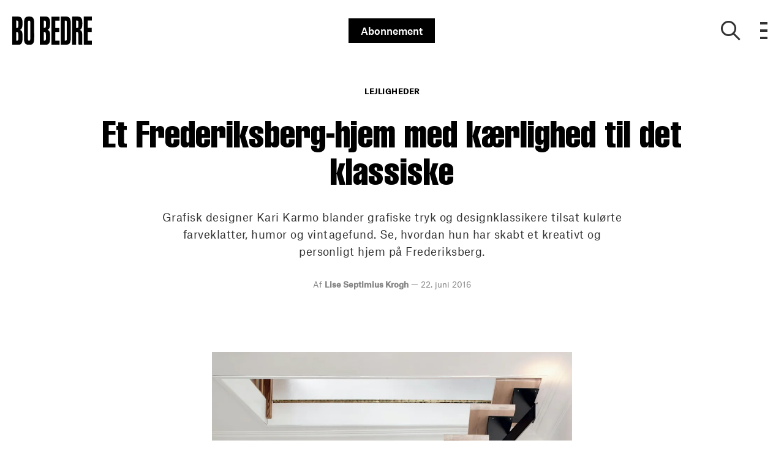

--- FILE ---
content_type: text/html; charset=utf-8
request_url: https://bobedre.dk/boliger/lejligheder/et-frederiksberg-hjem-med-kaerlighed-til-det-klassiske
body_size: 56862
content:
<!doctype html>
<html data-n-head-ssr lang="da" data-n-head="%7B%22lang%22:%7B%22ssr%22:%22da%22%7D%7D">
  <head >
    <title>Herskabslejlighed | Et Frederiksberg-hjem med designklassikere | bobedre.dk</title><meta data-n-head="ssr" charset="utf-8"><meta data-n-head="ssr" name="viewport" content="width=device-width, initial-scale=1"><meta data-n-head="ssr" name="mobile-web-app-capable" content="yes"><meta data-n-head="ssr" name="apple-mobile-web-app-capable" content="yes"><meta data-n-head="ssr" name="apple-mobile-web-app-status-bar-style" content="black"><meta data-n-head="ssr" name="HandheldFriendly" content="true"><meta data-n-head="ssr" http-equiv="Accept-CH" content="DPR, Width, Viewport-Width"><meta data-n-head="ssr" http-equiv="X-UA-Compatible" content="IE=edge,chrome=1"><meta data-n-head="ssr" name="format-detection" content="telephone=no,date=no,address=no,email=no,url=no"><meta data-n-head="ssr" name="bwlVersion" content="1.5.2"><meta data-n-head="ssr" property="fb:app_id" content="330659173714901"><meta data-n-head="ssr" property="og:locale" content="da_DK"><meta data-n-head="ssr" property="og:site_name" content="BO BEDRE"><meta data-n-head="ssr" property="theme-color" content="#ed4b36"><meta data-n-head="ssr" name="description" content="Grafisk designer Kari Karmo blander vintage-fund med nyt design. Se, hvordan hun har skabt et kreativt og personligt hjem på Frederiksberg."><meta data-n-head="ssr" property="og:url" content="https://bobedre.dk/boliger/lejligheder/et-frederiksberg-hjem-med-kaerlighed-til-det-klassiske"><meta data-n-head="ssr" property="og:title" content="Et Frederiksberg-hjem med kærlighed til det klassiske"><meta data-n-head="ssr" property="og:description" content="Grafisk designer Kari Karmo blander grafiske tryk og designklassikere tilsat kulørte farveklatter, humor og vintagefund. Se, hvordan hun har skabt et kreativt og personligt hjem på Frederiksberg."><meta data-n-head="ssr" property="og:type" content="article"><meta data-n-head="ssr" property="article:published_time" content="2016-06-22T00:00:00.000Z"><meta data-n-head="ssr" property="article:modified_time" content="2016-06-22T00:00:00.000Z"><meta data-n-head="ssr" property="article:section" content="Lejligheder"><meta data-n-head="ssr" property="og:article:author" content="Lise Septimius Krogh"><meta data-n-head="ssr" property="og:image" content="https://images.bonnier.cloud/files/bob/production/2018/06/12043124/ny-678S-yHVvSSnYsMvVpoLRg.jpg?max-w=1200&amp;max-h=630&amp;fit=crop"><meta data-n-head="ssr" property="og:image:type" content="image/jpeg"><meta data-n-head="ssr" property="og:image:secure_url" content="https://images.bonnier.cloud/files/bob/production/2018/06/12043124/ny-678S-yHVvSSnYsMvVpoLRg.jpg?max-w=1200&amp;max-h=630&amp;fit=crop"><meta data-n-head="ssr" property="og:image:width" content="1200"><meta data-n-head="ssr" property="og:image:height" content="630"><meta data-n-head="ssr" name="twitter:card" content="summary_large_image"><meta data-n-head="ssr" name="twitter:description" content="Grafisk designer Kari Karmo blander grafiske tryk og designklassikere tilsat kulørte farveklatter, humor og vintagefund. Se, hvordan hun har skabt et kreativt og personligt hjem på Frederiksberg."><meta data-n-head="ssr" name="twitter:title" content="Et Frederiksberg-hjem med kærlighed til det klassiske"><meta data-n-head="ssr" name="twitter:image" content="https://images.bonnier.cloud/files/bob/production/2018/06/12043124/ny-678S-yHVvSSnYsMvVpoLRg.jpg"><meta data-n-head="ssr" name="twitter:image" content="https://images.bonnier.cloud/files/bob/production/2018/06/12043124/ny-678S-yHVvSSnYsMvVpoLRg.jpg"><meta data-n-head="ssr" name="cxense-site-id" content="9222363338076056876"><meta data-n-head="ssr" name="cXenseParse:bod-country" content="dk"><meta data-n-head="ssr" name="cXenseParse:bod-brand" content="BOB"><meta data-n-head="ssr" name="cXenseParse:bod-language" content="da"><meta data-n-head="ssr" name="cXenseParse:articleid" content="40218"><meta data-n-head="ssr" name="cXenseParse:bod-pagetype" content="article"><meta data-n-head="ssr" name="cXenseParse:pageclass" content="content"><meta data-n-head="ssr" name="cXenseParse:title" content="Et Frederiksberg-hjem med kærlighed til det klassiske"><meta data-n-head="ssr" name="cXenseParse:body-text" content="&lt;div class=&quot;page&quot; title=&quot;Page 1&quot;&gt;&lt;div class=&quot;layoutArea&quot;&gt;&lt;div class=&quot;column&quot;&gt;Moderne kunst og udsøgt klassisk design samt et blik for detaljer. Det er kodeordene for indretningen af denne 115 m2 store, 5-værelses herskabslejlighed, som ligger øverst oppe mellem to tårne i et hus fra 1905 på Frederiksberg. Her bor grafisk designer, norskfødte Kari Karmo, med sin danske mand Morten Krampau, tidligere professionel håndboldspiller, og parrets to små drenge, Oskar på 4 år og Aksel på 1 år.Under hanebjælkerne og med et vue over de frederiksbergske tage har Kari kontor og studio under navnet Formfuldent – en grafisk virksomhed, hvor hun skaber sin egen fotokunst og yndefulde grafiske tryk under betegnelsen faunafiktion. Inspirationen er hentet fra japansk prosa og skandinavisk natur, og ved at blande drøm med virkelighed og fauna med fiktion opstår surrealistiske og gådefulde figurer.– Min mission er at skabe noget unikt og iøjnefaldende af det enkle. Derfor er naturen en stor inspirationskilde sammen med det stilrene udtryk, man finder i både japansk og skandinavisk design, forklarer Kari, hvis passion for billeder og grafisk sprog, tilsat lidt humor, kommer til udtryk overalt under hjemmets skrå vægge.– Da jeg i 2003 flyttede til Danmark, havde jeg ikke råd til dyrt design. Derfor fandt jeg brugte moderne klassikere, særligt på loppemarkeder, som jeg så satte i stand og i nogle tilfælde også malede. Og jeg er meget glad for mine fund, for patina giver lige det ekstra, fortæller Kari.### Kærlighed til dansk møbeldesign&lt;div class=&quot;page&quot; title=&quot;Page 1&quot;&gt;&lt;div class=&quot;layoutArea&quot;&gt;&lt;div class=&quot;column&quot;&gt;Kombinationen af 50’er-accessories og klassisk dansk møbeldesign skaber en afstemt og harmonisk stil gennem hele indretningen, som også afspejler parrets fokus på god kvalitet. Karakteristiske møbler af arkitekterne Eames, Wegner og Finn Juhl er favoritterne. Noget er nyt, andet er gammelt – sat sammen opstår et stærk personligt sprog.– Møbler skal ikke kun ses som designobjekter og statussymboler – de skal kunne tåle at blive brugt. Også af børn. Man kan have en lejlighed fuld af fantastiske møbler, men det er menneskene, der bruger møblerne, som gør lejligheden til et hjem, siger hun.Hvidmalede vægge, lofter, paneler, stuk og vinduer danner sammen med det hvidpigmenterede parketgulv en neutral, lys bund i indretningen, hvor møbler og tilbehør er nøje farveafstemt. For Kari ønskede at skabe en ramme, hvor parrets designmøbler kunne vokse i deres udtryk.– Jeg er ikke opvokset i et designerhjem, men derimod på en afsidesliggende og naturskøn familiegård i Nordnorge. Det var en øjenåbner for mig at blive bekendt med den danske designtradition. I min barndom blev møbler betragtet som brugsgenstande, ikke designobjekter. Derfor var det en stor oplevelse at opdage, hvordan form og funktion kan smelte sammen i dansk møbeldesign, lyder det fra Kari.&lt;/div&gt;&lt;/div&gt;&lt;/div&gt;&lt;/div&gt;&lt;/div&gt;&lt;/div&gt; &lt;div class=&quot;page&quot; title=&quot;Page 1&quot;&gt;&lt;div class=&quot;layoutArea&quot;&gt;&lt;div class=&quot;column&quot;&gt;Det hvide hus er fra 1905.&lt;/div&gt;&lt;/div&gt;&lt;/div&gt; Skrivebordet med svajende ben, Swag Leg, er designet af George Nelson for Herman Miller og er købt af Kari på en rejse til New York. Skrivebordsstolen af valnød med svungne linjer er designet af Norman Cherner i 1958 og købt på en auktion. Kari er en ivrig skatte- og loppejæger, hvor keramikeren Arne Bang, der har lavet den hvide rillede vase, er en af hendes favoritter. &lt;div class=&quot;page&quot; title=&quot;Page 1&quot;&gt;&lt;div class=&quot;layoutArea&quot;&gt;&lt;div class=&quot;column&quot;&gt;En skænk af teak er et af Karis gode fund, hvor hun har malet lågerne sorte og hvide. Det grafiske udtryk fuldendes med hendes eget grafiske værk ovenover. Bordlampen med marmorfod er en Snoopy fra Flos, designet af Achille Castiglioni og Pier Castiglioni.&lt;/div&gt;&lt;/div&gt;&lt;/div&gt; &lt;div class=&quot;page&quot; title=&quot;Page 1&quot;&gt;&lt;div class=&quot;layoutArea&quot;&gt;&lt;div class=&quot;column&quot;&gt;Et sortnistret boucletæppe fra Bolia samler den lyse spisestue under Verner Pantons runde Panto-pendel. Polstrede Beetle-stole fra Gubi omkranser 50’er-spisebordet i teak. Det iøjnefaldende kobberur, Turbinne, på væggen er designet af George Nelson. Til opbevaring bruger parret også de originale skunkskabe, som er bevaret på hver side af altandøren.&lt;/div&gt;&lt;/div&gt;&lt;/div&gt; &lt;div class=&quot;page&quot; title=&quot;Page 1&quot;&gt;&lt;div class=&quot;layoutArea&quot;&gt;&lt;div class=&quot;column&quot;&gt;Bænken er designet af Finn Juhl, og de stramme linjer får modspil af en anden international kunstner, Asger Jorn, som er kunstneren bag billedet.&lt;/div&gt;&lt;/div&gt;&lt;/div&gt; &lt;div class=&quot;page&quot; title=&quot;Page 1&quot;&gt;&lt;div class=&quot;layoutArea&quot;&gt;&lt;div class=&quot;column&quot;&gt;Finn Juhl-sofaen, The Baker, i sort og varm grå er et af parrets nyeste køb til stuen. Den passer perfekt til vægstykket under billederne af den amerikanske grafiske designer Robert Brownjohn. Standerlampen med fod af marmor og svungen arm er en Arco af Castiglioni for Flos. Det runde hvide sofabord, Segmented, af Eames, er købt brugt. Skindpuffen fra Be bidrager med varme farver til rummet, sammen med sidebordet af træ.&lt;/div&gt;&lt;/div&gt;&lt;/div&gt; &lt;div class=&quot;page&quot; title=&quot;Page 1&quot;&gt;&lt;div class=&quot;layoutArea&quot;&gt;&lt;div class=&quot;column&quot;&gt;En træbakke fundet vintage i Berlin rummer en samling med en papirvægt af dekorationskunstneren John Derian, en vase fra den lokale genbrug og en oplukker i solid messing af Lacoli &amp; McAllister.&lt;/div&gt;&lt;/div&gt;&lt;/div&gt; &lt;div class=&quot;page&quot; title=&quot;Page 1&quot;&gt;&lt;div class=&quot;layoutArea&quot;&gt;&lt;div class=&quot;column&quot;&gt;Under de skrå vægge ligger Karis grafiske designstudio, Formfuldent, hvor hun arbejder med sine fotos og grafik, der blandt andet kommer til udtryk i metamorforiske dyreprint. Godt design har også fundet vej hertil – sofaen af grå uld, Model 46, er designet af Finn Juhl, og 7’er-skrivebordsstolen af skind, som er købt brugt, er designet af Arne Jacobsen. Træ-Dots på væggen er fra Muuto, og kommoden er fra House Doctor. På væggen hænger Karis egne tryk.&lt;/div&gt;&lt;/div&gt;&lt;/div&gt; &lt;div class=&quot;page&quot; title=&quot;Page 1&quot;&gt;&lt;div class=&quot;layoutArea&quot;&gt;&lt;div class=&quot;column&quot;&gt;Arkivkasserne af træ har fulgt Kari siden studietiden.&lt;/div&gt;&lt;/div&gt;&lt;/div&gt; &lt;div class=&quot;page&quot; title=&quot;Page 1&quot;&gt;&lt;div class=&quot;layoutArea&quot;&gt;&lt;div class=&quot;column&quot;&gt;Udsigt over Frederiksberg og grønne arealer har man også i køkkenet, som er lavet af de tidligere ejere. Pendlerne over køkkenbordet er af Norm Architects for &amp;tradition.&lt;/div&gt;&lt;/div&gt;&lt;/div&gt; &lt;div class=&quot;page&quot; title=&quot;Page 1&quot;&gt;&lt;div class=&quot;layoutArea&quot;&gt;&lt;div class=&quot;column&quot;&gt;I soveværelset drømmes der i en Hästens-seng. Vindueskarmen er indrettet som et toiletbord med krukker og nips. Spejlet er fra Menu, og Eames-skalstolen er købt i en genbrugsbutik. Læselamperne ved sengen er vintagefund, og sengebordet er lavet af en ven af familien, møbelsnedkeren Søren Ulrich. Billederne over sengen er håndmalede kunsttryk af Kari.&lt;/div&gt;&lt;/div&gt;&lt;/div&gt;"><meta data-n-head="ssr" name="cXenseParse:description" content="Grafisk designer Kari Karmo blander grafiske tryk og designklassikere tilsat kulørte farveklatter, humor og vintagefund. Se, hvordan hun har skabt et kreativt og personligt hjem på Frederiksberg."><meta data-n-head="ssr" name="cXenseParse:image" content="https://images.bonnier.cloud/files/bob/production/2018/06/12043124/ny-678S-yHVvSSnYsMvVpoLRg.jpg"><meta data-n-head="ssr" name="cXenseParse:bod-danishsearchtitle" content="Et Frederiksberg-hjem med kærlighed til det klassiske"><meta data-n-head="ssr" name="cXenseParse:recs:recommendable" content="true"><meta data-n-head="ssr" name="cXenseParse:bod-metatag-changedate" content="2016-06-22T00:00:00.000Z"><meta data-n-head="ssr" name="cXenseParse:recs:publishtime" content="2016-06-22T00:00:00.000Z"><meta data-n-head="ssr" name="cXenseParse:time:bod-featuredtime" content="2016-06-22T00:00:00.000Z"><meta data-n-head="ssr" name="cXenseParse:bod-reading-time" content="0"><meta data-n-head="ssr" name="cXenseParse:bod-taxo-cat" content="Lejligheder"><meta data-n-head="ssr" name="cXenseParse:bod-taxo-cat-url" content="https://bobedre.dk/boliger/lejligheder"><meta data-n-head="ssr" name="cXenseParse:bod-taxo-cat-top" content="Boliger"><meta data-n-head="ssr" name="cXenseParse:bod-taxo-editorial-type" content=""><meta data-n-head="ssr" name="bcm-brand" content="BOB"><meta data-n-head="ssr" name="bcm-country" content="dk"><meta data-n-head="ssr" name="bcm-type" content="site"><meta data-n-head="ssr" name="bcm-tablet-breakpoint" content="1025"><meta data-n-head="ssr" name="bcm-mobile-breakpoint" content="768"><meta data-n-head="ssr" name="bcm-title" content="Herskabslejlighed | Et Frederiksberg-hjem med designklassikere"><meta data-n-head="ssr" name="bcm-sub" content="Boliger"><meta data-n-head="ssr" name="bcm-categories" content="Lejligheder,Boliger"><meta data-n-head="ssr" name="bcm-tags" content=""><meta data-n-head="ssr" name="robots" content="max-image-preview:large"><meta data-n-head="ssr" property="bad:device" name="bad:device" content="desktop"><meta data-n-head="ssr" property="bad:pageType" name="bad:pageType" content="article"><meta data-n-head="ssr" data-n-head="ssr" name="cXenseParse:bod-dominantimage-crop-tv" content="q=60&amp;fp-x=0.5&amp;fp-y=0.5&amp;fit=crop&amp;crop=focalpoint&amp;ar=13:9"><meta data-n-head="ssr" data-n-head="ssr" name="cXenseParse:bod-dominantimage-crop-square" content="q=60&amp;fp-x=0.5&amp;fp-y=0.5&amp;fit=crop&amp;crop=focalpoint&amp;ar=1:1"><meta data-n-head="ssr" data-n-head="ssr" name="cXenseParse:bod-dominantimage-crop-wide169" content="q=60&amp;fp-x=0.5&amp;fp-y=0.5&amp;fit=crop&amp;crop=focalpoint&amp;ar=16:9"><meta data-n-head="ssr" data-n-head="ssr" name="cXenseParse:bod-dominantimage-crop-tv" content="q=60&amp;fp-x=0.5&amp;fp-y=0.5&amp;fit=crop&amp;crop=focalpoint&amp;ar=13:9"><meta data-n-head="ssr" data-n-head="ssr" name="cXenseParse:bod-dominantimage-crop-square" content="q=60&amp;fp-x=0.5&amp;fp-y=0.5&amp;fit=crop&amp;crop=focalpoint&amp;ar=1:1"><meta data-n-head="ssr" data-n-head="ssr" name="cXenseParse:bod-dominantimage-crop-wide169" content="q=60&amp;fp-x=0.5&amp;fp-y=0.5&amp;fit=crop&amp;crop=focalpoint&amp;ar=16:9"><meta data-n-head="ssr" data-n-head="ssr" name="cXenseParse:bod-dominantimage-crop-tv" content="q=60&amp;fp-x=0.5&amp;fp-y=0.5&amp;fit=crop&amp;crop=focalpoint&amp;ar=13:9"><meta data-n-head="ssr" data-n-head="ssr" name="cXenseParse:bod-dominantimage-crop-square" content="q=60&amp;fp-x=0.5&amp;fp-y=0.5&amp;fit=crop&amp;crop=focalpoint&amp;ar=1:1"><meta data-n-head="ssr" data-n-head="ssr" name="cXenseParse:bod-dominantimage-crop-wide169" content="q=60&amp;fp-x=0.5&amp;fp-y=0.5&amp;fit=crop&amp;crop=focalpoint&amp;ar=16:9"><meta data-n-head="ssr" data-n-head="ssr" name="cXenseParse:bod-dominantimage-crop-tv" content="q=60&amp;fp-x=0.5&amp;fp-y=0.5&amp;fit=crop&amp;crop=focalpoint&amp;ar=13:9"><meta data-n-head="ssr" data-n-head="ssr" name="cXenseParse:bod-dominantimage-crop-square" content="q=60&amp;fp-x=0.5&amp;fp-y=0.5&amp;fit=crop&amp;crop=focalpoint&amp;ar=1:1"><meta data-n-head="ssr" data-n-head="ssr" name="cXenseParse:bod-dominantimage-crop-wide169" content="q=60&amp;fp-x=0.5&amp;fp-y=0.5&amp;fit=crop&amp;crop=focalpoint&amp;ar=16:9"><meta data-n-head="ssr" data-n-head="ssr" name="cXenseParse:bod-dominantimage-crop-tv" content="q=60&amp;fp-x=0.5&amp;fp-y=0.5&amp;fit=crop&amp;crop=focalpoint&amp;ar=13:9"><meta data-n-head="ssr" data-n-head="ssr" name="cXenseParse:bod-dominantimage-crop-square" content="q=60&amp;fp-x=0.5&amp;fp-y=0.5&amp;fit=crop&amp;crop=focalpoint&amp;ar=1:1"><meta data-n-head="ssr" data-n-head="ssr" name="cXenseParse:bod-dominantimage-crop-wide169" content="q=60&amp;fp-x=0.5&amp;fp-y=0.5&amp;fit=crop&amp;crop=focalpoint&amp;ar=16:9"><meta data-n-head="ssr" data-n-head="ssr" name="cXenseParse:bod-dominantimage-crop-tv" content="q=60&amp;fp-x=0.5&amp;fp-y=0.5&amp;fit=crop&amp;crop=focalpoint&amp;ar=13:9"><meta data-n-head="ssr" data-n-head="ssr" name="cXenseParse:bod-dominantimage-crop-square" content="q=60&amp;fp-x=0.5&amp;fp-y=0.5&amp;fit=crop&amp;crop=focalpoint&amp;ar=1:1"><meta data-n-head="ssr" data-n-head="ssr" name="cXenseParse:bod-dominantimage-crop-wide169" content="q=60&amp;fp-x=0.5&amp;fp-y=0.5&amp;fit=crop&amp;crop=focalpoint&amp;ar=16:9"><meta data-n-head="ssr" data-n-head="ssr" name="cXenseParse:bod-dominantimage-crop-tv" content="q=60&amp;fp-x=0.5&amp;fp-y=0.5&amp;fit=crop&amp;crop=focalpoint&amp;ar=13:9"><meta data-n-head="ssr" data-n-head="ssr" name="cXenseParse:bod-dominantimage-crop-square" content="q=60&amp;fp-x=0.5&amp;fp-y=0.5&amp;fit=crop&amp;crop=focalpoint&amp;ar=1:1"><meta data-n-head="ssr" data-n-head="ssr" name="cXenseParse:bod-dominantimage-crop-wide169" content="q=60&amp;fp-x=0.5&amp;fp-y=0.5&amp;fit=crop&amp;crop=focalpoint&amp;ar=16:9"><meta data-n-head="ssr" data-n-head="ssr" name="cXenseParse:bod-dominantimage-crop-tv" content="q=60&amp;fp-x=0.5&amp;fp-y=0.5&amp;fit=crop&amp;crop=focalpoint&amp;ar=13:9"><meta data-n-head="ssr" data-n-head="ssr" name="cXenseParse:bod-dominantimage-crop-square" content="q=60&amp;fp-x=0.5&amp;fp-y=0.5&amp;fit=crop&amp;crop=focalpoint&amp;ar=1:1"><meta data-n-head="ssr" data-n-head="ssr" name="cXenseParse:bod-dominantimage-crop-wide169" content="q=60&amp;fp-x=0.5&amp;fp-y=0.5&amp;fit=crop&amp;crop=focalpoint&amp;ar=16:9"><meta data-n-head="ssr" data-n-head="ssr" name="cXenseParse:bod-dominantimage-crop-tv" content="q=60&amp;fp-x=0.5&amp;fp-y=0.5&amp;fit=crop&amp;crop=focalpoint&amp;ar=13:9"><meta data-n-head="ssr" data-n-head="ssr" name="cXenseParse:bod-dominantimage-crop-square" content="q=60&amp;fp-x=0.5&amp;fp-y=0.5&amp;fit=crop&amp;crop=focalpoint&amp;ar=1:1"><meta data-n-head="ssr" data-n-head="ssr" name="cXenseParse:bod-dominantimage-crop-wide169" content="q=60&amp;fp-x=0.5&amp;fp-y=0.5&amp;fit=crop&amp;crop=focalpoint&amp;ar=16:9"><meta data-n-head="ssr" data-n-head="ssr" name="cXenseParse:bod-dominantimage-crop-tv" content="q=60&amp;fp-x=0.5&amp;fp-y=0.5&amp;fit=crop&amp;crop=focalpoint&amp;ar=13:9"><meta data-n-head="ssr" data-n-head="ssr" name="cXenseParse:bod-dominantimage-crop-square" content="q=60&amp;fp-x=0.5&amp;fp-y=0.5&amp;fit=crop&amp;crop=focalpoint&amp;ar=1:1"><meta data-n-head="ssr" data-n-head="ssr" name="cXenseParse:bod-dominantimage-crop-wide169" content="q=60&amp;fp-x=0.5&amp;fp-y=0.5&amp;fit=crop&amp;crop=focalpoint&amp;ar=16:9"><meta data-n-head="ssr" data-n-head="ssr" name="cXenseParse:bod-dominantimage-crop-tv" content="q=60&amp;fp-x=0.5&amp;fp-y=0.5&amp;fit=crop&amp;crop=focalpoint&amp;ar=13:9"><meta data-n-head="ssr" data-n-head="ssr" name="cXenseParse:bod-dominantimage-crop-square" content="q=60&amp;fp-x=0.5&amp;fp-y=0.5&amp;fit=crop&amp;crop=focalpoint&amp;ar=1:1"><meta data-n-head="ssr" data-n-head="ssr" name="cXenseParse:bod-dominantimage-crop-wide169" content="q=60&amp;fp-x=0.5&amp;fp-y=0.5&amp;fit=crop&amp;crop=focalpoint&amp;ar=16:9"><meta data-n-head="ssr" data-n-head="ssr" name="cXenseParse:bod-dominantimage-crop-tv" content="q=60&amp;fp-x=0.5&amp;fp-y=0.5&amp;fit=crop&amp;crop=focalpoint&amp;ar=13:9"><meta data-n-head="ssr" data-n-head="ssr" name="cXenseParse:bod-dominantimage-crop-square" content="q=60&amp;fp-x=0.5&amp;fp-y=0.5&amp;fit=crop&amp;crop=focalpoint&amp;ar=1:1"><meta data-n-head="ssr" data-n-head="ssr" name="cXenseParse:bod-dominantimage-crop-wide169" content="q=60&amp;fp-x=0.5&amp;fp-y=0.5&amp;fit=crop&amp;crop=focalpoint&amp;ar=16:9"><meta data-n-head="ssr" data-n-head="ssr" name="cXenseParse:bod-dominantimage-crop-tv" content="q=60&amp;fp-x=0.5&amp;fp-y=0.5&amp;fit=crop&amp;crop=focalpoint&amp;ar=13:9"><meta data-n-head="ssr" data-n-head="ssr" name="cXenseParse:bod-dominantimage-crop-square" content="q=60&amp;fp-x=0.5&amp;fp-y=0.5&amp;fit=crop&amp;crop=focalpoint&amp;ar=1:1"><meta data-n-head="ssr" data-n-head="ssr" name="cXenseParse:bod-dominantimage-crop-wide169" content="q=60&amp;fp-x=0.5&amp;fp-y=0.5&amp;fit=crop&amp;crop=focalpoint&amp;ar=16:9"><meta data-n-head="ssr" data-n-head="ssr" name="cXenseParse:bod-dominantimage-crop-tv" content="q=60&amp;fp-x=0.5&amp;fp-y=0.5&amp;fit=crop&amp;crop=focalpoint&amp;ar=13:9"><meta data-n-head="ssr" data-n-head="ssr" name="cXenseParse:bod-dominantimage-crop-square" content="q=60&amp;fp-x=0.5&amp;fp-y=0.5&amp;fit=crop&amp;crop=focalpoint&amp;ar=1:1"><meta data-n-head="ssr" data-n-head="ssr" name="cXenseParse:bod-dominantimage-crop-wide169" content="q=60&amp;fp-x=0.5&amp;fp-y=0.5&amp;fit=crop&amp;crop=focalpoint&amp;ar=16:9"><meta data-n-head="ssr" data-n-head="ssr" name="cXenseParse:bod-dominantimage-crop-tv" content="q=60&amp;fp-x=0.5&amp;fp-y=0.5&amp;fit=crop&amp;crop=focalpoint&amp;ar=13:9"><meta data-n-head="ssr" data-n-head="ssr" name="cXenseParse:bod-dominantimage-crop-square" content="q=60&amp;fp-x=0.5&amp;fp-y=0.5&amp;fit=crop&amp;crop=focalpoint&amp;ar=1:1"><meta data-n-head="ssr" data-n-head="ssr" name="cXenseParse:bod-dominantimage-crop-wide169" content="q=60&amp;fp-x=0.5&amp;fp-y=0.5&amp;fit=crop&amp;crop=focalpoint&amp;ar=16:9"><meta data-n-head="ssr" data-n-head="ssr" name="cXenseParse:bod-dominantimage-crop-tv" content="q=60&amp;fp-x=0.5&amp;fp-y=0.5&amp;fit=crop&amp;crop=focalpoint&amp;ar=13:9"><meta data-n-head="ssr" data-n-head="ssr" name="cXenseParse:bod-dominantimage-crop-square" content="q=60&amp;fp-x=0.5&amp;fp-y=0.5&amp;fit=crop&amp;crop=focalpoint&amp;ar=1:1"><meta data-n-head="ssr" data-n-head="ssr" name="cXenseParse:bod-dominantimage-crop-wide169" content="q=60&amp;fp-x=0.5&amp;fp-y=0.5&amp;fit=crop&amp;crop=focalpoint&amp;ar=16:9"><meta data-n-head="ssr" data-n-head="ssr" name="cXenseParse:bod-dominantimage-crop-tv" content="q=60&amp;fp-x=0.5&amp;fp-y=0.5&amp;fit=crop&amp;crop=focalpoint&amp;ar=13:9"><meta data-n-head="ssr" data-n-head="ssr" name="cXenseParse:bod-dominantimage-crop-square" content="q=60&amp;fp-x=0.5&amp;fp-y=0.5&amp;fit=crop&amp;crop=focalpoint&amp;ar=1:1"><meta data-n-head="ssr" data-n-head="ssr" name="cXenseParse:bod-dominantimage-crop-wide169" content="q=60&amp;fp-x=0.5&amp;fp-y=0.5&amp;fit=crop&amp;crop=focalpoint&amp;ar=16:9"><meta data-n-head="ssr" data-n-head="ssr" name="cXenseParse:bod-dominantimage-crop-tv" content="q=60&amp;fp-x=0.5&amp;fp-y=0.5&amp;fit=crop&amp;crop=focalpoint&amp;ar=13:9"><meta data-n-head="ssr" data-n-head="ssr" name="cXenseParse:bod-dominantimage-crop-square" content="q=60&amp;fp-x=0.5&amp;fp-y=0.5&amp;fit=crop&amp;crop=focalpoint&amp;ar=1:1"><meta data-n-head="ssr" data-n-head="ssr" name="cXenseParse:bod-dominantimage-crop-wide169" content="q=60&amp;fp-x=0.5&amp;fp-y=0.5&amp;fit=crop&amp;crop=focalpoint&amp;ar=16:9"><link data-n-head="ssr" rel="icon" type="image/x-icon" href="/favicon.ico"><link data-n-head="ssr" rel="preconnect" href="https://dev.visualwebsiteoptimizer.com"><link data-n-head="ssr" rel="canonical" href="https://bobedre.dk/boliger/lejligheder/et-frederiksberg-hjem-med-kaerlighed-til-det-klassiske"><link data-n-head="ssr" rel="alternate" type="application/rss+xml" title="BO BEDRE RSS feed" href="https://bobedre.dk/feed/rss"><link data-n-head="ssr" rel="alternate" hreflang="da-DK" href="https://bobedre.dk/boliger/lejligheder/et-frederiksberg-hjem-med-kaerlighed-til-det-klassiske"><script data-n-head="ssr" type="text/javascript" id="vwoCode">  window._vwo_code || (function() {
            var account_id = 713144,
                version = 2.1,
                settings_tolerance = 2000,
                hide_element = 'body',
                hide_element_style = 'opacity:0 !important;filter:alpha(opacity=0) !important;background:none !important;transition:none !important;',
                f = false, w = window, d = document, v = d.querySelector('#vwoCode'),
                cK = '_vwo_' + account_id + '_settings', cc = {};
            try {
              var c = JSON.parse(localStorage.getItem('_vwo_' + account_id + '_config'));
              cc = c && typeof c === 'object' ? c : {};
            } catch (e) {}
            var stT = cc.stT === 'session' ? w.sessionStorage : w.localStorage;
            code = {
              use_existing_jquery: function() { return typeof use_existing_jquery !== 'undefined' ? use_existing_jquery : undefined; },
              library_tolerance: function() { return typeof library_tolerance !== 'undefined' ? library_tolerance : undefined; },
              settings_tolerance: function() { return cc.sT || settings_tolerance; },
              hide_element_style: function() { return '{' + (cc.hES || hide_element_style) + '}'; },
              hide_element: function() {
                if (performance.getEntriesByName('first-contentful-paint')[0]) { return ''; }
                return typeof cc.hE === 'string' ? cc.hE : hide_element;
              },
              getVersion: function() { return version; },
              finish: function(e) {
                if (!f) {
                  f = true;
                  var t = d.getElementById('_vis_opt_path_hides');
                  if (t) t.parentNode.removeChild(t);
                  if (e) (new Image).src = 'https://dev.visualwebsiteoptimizer.com/ee.gif?a=' + account_id + e;
                }
              },
              finished: function() { return f; },
              addScript: function(e) {
                var t = d.createElement('script');
                t.type = 'text/javascript';
                if (e.src) { t.src = e.src; } else { t.text = e.text; }
                d.getElementsByTagName('head')[0].appendChild(t);
              },
              load: function(e, t) {
                var i = this.getSettings(), n = d.createElement('script'), r = this;
                t = t || {};
                if (i) {
                  n.textContent = i;
                  d.getElementsByTagName('head')[0].appendChild(n);
                  if (!w.VWO || VWO.caE) {
                    stT.removeItem(cK);
                    r.load(e);
                  }
                } else {
                  var o = new XMLHttpRequest();
                  o.open('GET', e, true);
                  o.withCredentials = !t.dSC;
                  o.responseType = t.responseType || 'text';
                  o.onload = function() {
                    if (t.onloadCb) { return t.onloadCb(o, e); }
                    if (o.status === 200) { _vwo_code.addScript({ text: o.responseText }); }
                    else { _vwo_code.finish('&e=loading_failure:' + e); }
                  };
                  o.onerror = function() {
                    if (t.onerrorCb) { return t.onerrorCb(e); }
                    _vwo_code.finish('&e=loading_failure:' + e);
                  };
                  o.send();
                }
              },
              getSettings: function() {
                try {
                  var e = stT.getItem(cK);
                  if (!e) { return; }
                  e = JSON.parse(e);
                  if (Date.now() > e.e) {
                    stT.removeItem(cK);
                    return;
                  }
                  return e.s;
                } catch (e) { return; }
              },
              init: function() {
                if (d.URL.indexOf('__vwo_disable__') > -1) return;
                var e = this.settings_tolerance();
                w._vwo_settings_timer = setTimeout(function() {
                  _vwo_code.finish();
                  stT.removeItem(cK);
                }, e);
                var t;
                if (this.hide_element() !== 'body') {
                  t = d.createElement('style');
                  var i = this.hide_element(), n = i ? i + this.hide_element_style() : '', r = d.getElementsByTagName('head')[0];
                  t.setAttribute('id', '_vis_opt_path_hides');
                  v && t.setAttribute('nonce', v.nonce);
                  t.setAttribute('type', 'text/css');
                  if (t.styleSheet) t.styleSheet.cssText = n;
                  else t.appendChild(d.createTextNode(n));
                  r.appendChild(t);
                } else {
                  t = d.getElementsByTagName('head')[0];
                  var n = d.createElement('div');
                  n.style.cssText = 'z-index: 2147483647 !important;position: fixed !important;left: 0 !important;top: 0 !important;width: 100% !important;height: 100% !important;background: white !important;';
                  n.setAttribute('id', '_vis_opt_path_hides');
                  n.classList.add('_vis_hide_layer');
                  t.parentNode.insertBefore(n, t.nextSibling);
                }
                var o = 'https://dev.visualwebsiteoptimizer.com/j.php?a=' + account_id + '&u=' + encodeURIComponent(d.URL) + '&vn=' + version;
                if (w.location.search.indexOf('_vwo_xhr') !== -1) {
                  this.addScript({ src: o });
                } else {
                  this.load(o + '&x=true');
                }
              }
            };
            w._vwo_code = code;
            code.init();
          })();
      
          window.VWO = window.VWO || [];
          window.VWO.push(['onVariationApplied', function(data) {
            var expId = data[1];
            var variationId = data[2];
            if (typeof(_vwo_exp[expId].comb_n[variationId]) !== 'undefined' && ['VISUAL_AB', 'VISUAL', 'SPLIT_URL', 'SURVEY'].indexOf(_vwo_exp[expId].type) > -1) {
              var x = [_vwo_exp[expId].comb_n[variationId]];
              window._mfq = window._mfq || [];
              window._mfq.push(["tag", "Variant: " + x]);
            }
          }]);  </script><script data-n-head="ssr" data-hid="gtm-script">if(!window._gtm_init){window._gtm_init=1;(function(w,n,d,m,e,p){w[d]=(w[d]==1||n[d]=='yes'||n[d]==1||n[m]==1||(w[e]&&w[e][p]&&w[e][p]()))?1:0})(window,navigator,'doNotTrack','msDoNotTrack','external','msTrackingProtectionEnabled');(function(w,d,s,l,x,y){w[x]={};w._gtm_inject=function(i){if(w.doNotTrack||w[x][i])return;w[x][i]=1;w[l]=w[l]||[];w[l].push({'gtm.start':new Date().getTime(),event:'gtm.js'});var f=d.getElementsByTagName(s)[0],j=d.createElement(s);j.async=true;j.src='https://www.googletagmanager.com/gtm.js?id='+i;f.parentNode.insertBefore(j,f);}})(window,document,'script','dataLayer','_gtm_ids','_gtm_inject')}</script><script data-n-head="ssr" data-hid="CookieConsent" id="CookieConsent" type="text/javascript" charset="utf-8">window.gdprAppliesGlobally=true;(function(){function r(e){if(!window.frames[e]){if(document.body&&document.body.firstChild){var t=document.body;var n=document.createElement("iframe");n.style.display="none";n.name=e;n.title=e;t.insertBefore(n,t.firstChild)}else{setTimeout(function(){r(e)},5)}}}function e(n,i,o,c,s){function e(e,t,n,r){if(typeof n!=="function"){return}if(!window[i]){window[i]=[]}var a=false;if(s){a=s(e,r,n)}if(!a){window[i].push({command:e,version:t,callback:n,parameter:r})}}e.stub=true;e.stubVersion=2;function t(r){if(!window[n]||window[n].stub!==true){return}if(!r.data){return}var a=typeof r.data==="string";var e;try{e=a?JSON.parse(r.data):r.data}catch(t){return}if(e[o]){var i=e[o];window[n](i.command,i.version,function(e,t){var n={};n[c]={returnValue:e,success:t,callId:i.callId};r.source.postMessage(a?JSON.stringify(n):n,"*")},i.parameter)}}if(typeof window[n]!=="function"){window[n]=e;if(window.addEventListener){window.addEventListener("message",t,false)}else{window.attachEvent("onmessage",t)}}}e("__tcfapi","__tcfapiBuffer","__tcfapiCall","__tcfapiReturn");r("__tcfapiLocator");(function(e,t){var n=document.createElement("link");n.rel="preload";n.as="script";var r=document.createElement("script");r.id="spcloader";r.type="text/javascript";r["async"]=true;r.charset="utf-8";var a="https://sdk.privacy-center.org/"+e+"/loader.js?target_type=notice&target="+t;n.href=a;r.src=a;var i=document.getElementsByTagName("script")[0];i.parentNode.insertBefore(n,i);i.parentNode.insertBefore(r,i)})("fb809c51-e9cd-4e35-a92d-e44bb858841e","ggjHm33Y")})();</script><script data-n-head="ssr" data-hid="DidomiConfig" innterHTML="window.didomiConfig = {
        user: {
          bots: {
            consentRequired: false,
            types: ['crawlers', 'performance'],
            extraUserAgents: [],
          }
        }
      }" type="text/javascript" charset="utf-8"></script><script data-n-head="ssr" data-hid="gpt-script-id" src="https://securepubads.g.doubleclick.net/tag/js/gpt.js" data-vendor="google"></script><script data-n-head="ssr" data-hid="rubicon-script-id" src="https://micro.rubiconproject.com/prebid/dynamic/12954.js?site=BP_DK" id="rubicon-script-id" data-vendor="iab:52"></script><script data-n-head="ssr" data-hid="cxense" src="https://cdn.cxense.com/cx.cce.js" defer ssr="false"></script><script data-n-head="ssr" data-hid="common-bonnier-datalayer-cloud-script" src="https://europe-west1-bonnier-big-data.cloudfunctions.net/commonBonnierDataLayer" async></script><script data-n-head="ssr" data-hid="cxense-init" type="text/javascript" charset="utf-8">
            window.cX = window.cX || {}
            window.cX.callQueue = window.cX.callQueue || []
            window.cX.callQueue.push(['setSiteId', '9222363338076056876'])
            window.cX.callQueue.push(['sendPageViewEvent'])
          </script><script data-n-head="ssr" data-hid="piano-script" type="text/javascript" charset="utf-8" ssr="false">
          tp = window.tp || [];
          tp.push(["setAid", 'VsarSMejpu']);
          tp.push(["setSandbox", false]);
          tp.push(["setCxenseSiteId", '9222363338076056876']);

          (function(src) {
              var a = document.createElement("script");
              a.type = "text/javascript";
              a.async = true;
              a.src = src;
              var b = document.getElementsByTagName("script")[0];
              b.parentNode.insertBefore(a, b)
          })("https://cdn.tinypass.com/api/tinypass.min.js");
      </script><script data-n-head="ssr" type="application/ld+json">[{"@context":"https://schema.org","@type":"Article","@id":"https://bobedre.dk/boliger/lejligheder/et-frederiksberg-hjem-med-kaerlighed-til-det-klassiske#article","inLanguage":"da-DK","url":"https://bobedre.dk/boliger/lejligheder/et-frederiksberg-hjem-med-kaerlighed-til-det-klassiske","mainEntityOfPage":"https://bobedre.dk/boliger/lejligheder/et-frederiksberg-hjem-med-kaerlighed-til-det-klassiske","name":"Et Frederiksberg-hjem med kærlighed til det klassiske","image":"https://images.bonnier.cloud/files/bob/production/2018/06/12043124/ny-678S-yHVvSSnYsMvVpoLRg.jpg","description":"Grafisk designer Kari Karmo blander vintage-fund med nyt design. Se, hvordan hun har skabt et kreativt og personligt hjem på Frederiksberg.","headline":"Et Frederiksberg-hjem med kærlighed til det klassiske","datePublished":"2016-06-22T00:00:00.000Z","dateModified":"2016-06-22T00:00:00.000Z","publisher":[{"@type":"Organization","url":"https://bobedre.dk","name":"BO BEDRE","description":"BO BEDRE holder dig orienteret om det nyeste inden for bolig, arkitektur, design og mad. Find boligreportager og designnyheder online på bobedre.dk","logo":[{"@type":"ImageObject","url":"bobedre.dk/logo.png"}]}],"author":[{"@type":"Person","@id":"https://bobedre.dk/author/lise-septimius-krogh#Person","name":"Lise Septimius Krogh","url":"https://bobedre.dk/author/lise-septimius-krogh","jobTitle":null,"description":"","image":[]}],"potentialAction":[{"@type":"ReadAction","target":["https://bobedre.dk"]},{"@type":"SearchAction","target":[{"@type":"EntryPoint","urlTemplate":"https://bobedre.dk/search?s={search_term_string}"}],"query-input":[{"@type":"PropertyValueSpecification","valueRequired":"https://schema.org/True","valueName":"search_term_string"}]}]},{},{},{"@context":"https://schema.org","@type":"BreadcrumbList","itemListElement":[{"@context":"https://schema.org","@type":"ListItem","position":0,"name":"boliger","item":"https://bobedre.dk/boliger"},{"@context":"https://schema.org","@type":"ListItem","position":1,"name":"lejligheder","item":"https://bobedre.dk/boliger/lejligheder"},{"@context":"https://schema.org","@type":"ListItem","position":2,"name":"et frederiksberg hjem med kaerlighed til det klassiske","item":null}]},{}]</script><link rel="preload" href="/_nuxt/dbeb5ec.js" as="script"><link rel="preload" href="/_nuxt/721b5e5.js" as="script"><link rel="preload" href="/_nuxt/css/50bdf8d.css" as="style"><link rel="preload" href="/_nuxt/5b37ddc.js" as="script"><link rel="preload" href="/_nuxt/css/a344fad.css" as="style"><link rel="preload" href="/_nuxt/89ef3a5.js" as="script"><link rel="preload" href="/_nuxt/5bb1b00.js" as="script"><link rel="preload" href="/_nuxt/css/8ebff97.css" as="style"><link rel="preload" href="/_nuxt/f895dda.js" as="script"><link rel="preload" href="/_nuxt/css/05f5678.css" as="style"><link rel="preload" href="/_nuxt/0068302.js" as="script"><link rel="preload" href="/_nuxt/9d92f91.js" as="script"><link rel="preload" href="/_nuxt/css/72dfce7.css" as="style"><link rel="preload" href="/_nuxt/01ec2cc.js" as="script"><link rel="preload" href="/_nuxt/css/bde78eb.css" as="style"><link rel="preload" href="/_nuxt/6a3c890.js" as="script"><link rel="preload" href="/_nuxt/142573b.js" as="script"><link rel="preload" href="/_nuxt/css/fd249dc.css" as="style"><link rel="preload" href="/_nuxt/6009f3d.js" as="script"><link rel="preload" href="/_nuxt/css/52dfea7.css" as="style"><link rel="preload" href="/_nuxt/9bf6989.js" as="script"><link rel="stylesheet" href="/_nuxt/css/50bdf8d.css"><link rel="stylesheet" href="/_nuxt/css/a344fad.css"><link rel="stylesheet" href="/_nuxt/css/8ebff97.css"><link rel="stylesheet" href="/_nuxt/css/05f5678.css"><link rel="stylesheet" href="/_nuxt/css/72dfce7.css"><link rel="stylesheet" href="/_nuxt/css/bde78eb.css"><link rel="stylesheet" href="/_nuxt/css/fd249dc.css"><link rel="stylesheet" href="/_nuxt/css/52dfea7.css">
  </head>
  <body class="no-js" data-n-head="%7B%22class%22:%7B%22ssr%22:%22no-js%22%7D%7D">
    <noscript data-n-head="ssr" data-hid="gtm-noscript" data-pbody="true"><iframe src="https://www.googletagmanager.com/ns.html?id=GTM-5HQ6KLM&" height="0" width="0" style="display:none;visibility:hidden" title="gtm"></iframe></noscript><div data-server-rendered="true" id="__nuxt"><!----><div id="__layout"><main data-fetch-key="data-v-e7b286b2:0" data-v-e7b286b2><div id="mkt-placement-5" data-v-afb14004 data-v-e7b286b2></div> <div id="mkt-placement-4" data-v-afb14004 data-v-e7b286b2></div> <div id="mkt-placement-11" data-v-afb14004 data-v-e7b286b2></div> <div data-v-e7b286b2><div class="vue-portal-target" data-v-e7b286b2></div></div> <header id="header" class="header" data-v-7ab33d45 data-v-e7b286b2><input id="main-menu-toggle" type="checkbox" tabindex="-1" class="js-menu-fallback-checkbox" data-v-7ab33d45> <div class="header-grid" data-v-7ab33d45><div class="header-grid__left" data-v-7ab33d45><a href="/" title="Tilbage til forsiden" class="header__logo nuxt-link-active" data-v-35f2079a data-v-7ab33d45><img src="/logo.svg" alt="Brand logo" data-v-35f2079a></a></div> <div class="header-grid__middle" data-v-7ab33d45><a target="_blank" rel="noopener noreferrer nofollow" href="https://abonnement.bobedre.dk/brand/bo-bedre/?media=Abonner_link" class="subscribe-btn" data-v-7ab33d45>Abonnement</a></div> <div class="header-grid__right" data-v-7ab33d45><button aria-label="Show search" class="btn--clean header-grid__right__search" data-v-7ab33d45><i class="icon-search" data-v-7ab33d45></i></button> <label aria-expanded="false" aria-controls="offcanvas" aria-label="Open menu" tabindex="0" for="main-menu-toggle" class="header-grid__right__menu" style="outline: none; user-select: none" data-v-7ab33d45><div class="hamburger" data-v-7ab33d45><span data-v-7ab33d45></span> <span data-v-7ab33d45></span> <span data-v-7ab33d45></span> <span data-v-7ab33d45></span></div></label> <!----> <div class="no-js__menu" data-v-7ab33d45><div class="overlay-wrapper" data-v-358de686 data-v-7ab33d45><div class="overlay-inner" data-v-358de686><div class="container show-menu" data-v-5702ebc4 data-v-7ab33d45><div class="mobile-search" data-v-5702ebc4><div class="mobile-search__input" data-v-514ef90f data-v-5702ebc4><div class="search-container" data-v-514ef90f><div class="centered-form" data-v-514ef90f><form data-v-514ef90f><input placeholder="Søg" type="search" tabindex="-1" value="" class="search__input" data-v-514ef90f> <button type="submit" class="search-arrow-container" data-v-514ef90f><svg viewBox="0 0 24 24" class="btn-search" data-v-514ef90f><use xlink:href="/_nuxt/img/sprite.2d4c96a.svg#search"></use></svg></button></form></div></div></div></div> <div class="grid-menu" data-v-5702ebc4><div role="menuitem" class="grid-menu__item" data-v-5702ebc4><div class="main-menu" data-v-5702ebc4><div class="main-menu__header" data-v-5702ebc4><a href="/boliger" class="nuxt-link-active" data-v-5702ebc4><span data-v-5702ebc4>Boliger</span></a> <button class="main-menu__icon" data-v-5702ebc4><i class="icon-arrow-down" data-v-5702ebc4></i></button></div> <div class="main-menu__content sub-menu" data-v-5702ebc4><ul class="sub-menu__list" data-v-5702ebc4><li class="sub-menu__item" data-v-5702ebc4><a href="/boliger/sommerhuse" data-v-5702ebc4><span data-v-5702ebc4>Sommerhuse</span></a></li><li class="sub-menu__item" data-v-5702ebc4><a href="/boliger/huse" data-v-5702ebc4><span data-v-5702ebc4>Huse</span></a></li><li class="sub-menu__item" data-v-5702ebc4><a href="/boliger/lejligheder" class="nuxt-link-active" data-v-5702ebc4><span data-v-5702ebc4>Lejligheder</span></a></li><li class="sub-menu__item" data-v-5702ebc4><a href="/boliger/slotte" data-v-5702ebc4><span data-v-5702ebc4>Slotte og herregårde</span></a></li><li class="sub-menu__item" data-v-5702ebc4><a href="/tags/smarthome" data-v-5702ebc4><span data-v-5702ebc4>Smarthome</span></a></li></ul></div></div></div><div role="menuitem" class="grid-menu__item" data-v-5702ebc4><div class="main-menu" data-v-5702ebc4><div class="main-menu__header" data-v-5702ebc4><a href="/indretning" data-v-5702ebc4><span data-v-5702ebc4>Indretning</span></a> <button class="main-menu__icon" data-v-5702ebc4><i class="icon-arrow-down" data-v-5702ebc4></i></button></div> <div class="main-menu__content sub-menu" data-v-5702ebc4><ul class="sub-menu__list" data-v-5702ebc4><li class="sub-menu__item" data-v-5702ebc4><a href="/indretning/stue" data-v-5702ebc4><span data-v-5702ebc4>Stue</span></a></li><li class="sub-menu__item" data-v-5702ebc4><a href="/indretning/badevaerelse" data-v-5702ebc4><span data-v-5702ebc4>Badeværelse</span></a></li><li class="sub-menu__item" data-v-5702ebc4><a href="/indretning/koekken" data-v-5702ebc4><span data-v-5702ebc4>Køkken</span></a></li><li class="sub-menu__item" data-v-5702ebc4><a href="/indretning/entre" data-v-5702ebc4><span data-v-5702ebc4>Entré</span></a></li><li class="sub-menu__item" data-v-5702ebc4><a href="/indretning/kontor" data-v-5702ebc4><span data-v-5702ebc4>Kontor</span></a></li><li class="sub-menu__item" data-v-5702ebc4><a href="/indretning/sovevaerelse" data-v-5702ebc4><span data-v-5702ebc4>Soveværelse</span></a></li><li class="sub-menu__item" data-v-5702ebc4><a href="/indretning/boernevaerelse" data-v-5702ebc4><span data-v-5702ebc4>Børneværelse</span></a></li><li class="sub-menu__item" data-v-5702ebc4><a href="/indretning/lamper" data-v-5702ebc4><span data-v-5702ebc4>Lamper</span></a></li><li class="sub-menu__item" data-v-5702ebc4><a href="/indretning/planter" data-v-5702ebc4><span data-v-5702ebc4>Planter</span></a></li></ul></div></div></div><div role="menuitem" class="grid-menu__item" data-v-5702ebc4><div class="main-menu" data-v-5702ebc4><div class="main-menu__header" data-v-5702ebc4><a href="/arkitektur" data-v-5702ebc4><span data-v-5702ebc4>Design &amp; Arkitektur</span></a> <button class="main-menu__icon" data-v-5702ebc4><i class="icon-arrow-down" data-v-5702ebc4></i></button></div> <div class="main-menu__content sub-menu" data-v-5702ebc4><ul class="sub-menu__list" data-v-5702ebc4><li class="sub-menu__item" data-v-5702ebc4><a href="/arkitektur" data-v-5702ebc4><span data-v-5702ebc4>Arkitektur</span></a></li><li class="sub-menu__item" data-v-5702ebc4><a href="/design" data-v-5702ebc4><span data-v-5702ebc4>Design</span></a></li><li class="sub-menu__item" data-v-5702ebc4><a href="/kultur" data-v-5702ebc4><span data-v-5702ebc4>Kultur</span></a></li><li class="sub-menu__item" data-v-5702ebc4><a href="/gadgets" data-v-5702ebc4><span data-v-5702ebc4>Gadgets</span></a></li><li class="sub-menu__item" data-v-5702ebc4><a href="/design/design-awards" data-v-5702ebc4><span data-v-5702ebc4>Design Awards</span></a></li><li class="sub-menu__item" data-v-5702ebc4><a href="/design/3-days-of-design" data-v-5702ebc4><span data-v-5702ebc4>3 Days of Design</span></a></li></ul></div></div></div><div role="menuitem" class="grid-menu__item" data-v-5702ebc4><div class="main-menu" data-v-5702ebc4><div class="main-menu__header" data-v-5702ebc4><a href="/opskrifter" data-v-5702ebc4><span data-v-5702ebc4>Mad</span></a> <button class="main-menu__icon" data-v-5702ebc4><i class="icon-arrow-down" data-v-5702ebc4></i></button></div> <div class="main-menu__content sub-menu" data-v-5702ebc4><ul class="sub-menu__list" data-v-5702ebc4><li class="sub-menu__item" data-v-5702ebc4><a href="/opskrifter/forret" data-v-5702ebc4><span data-v-5702ebc4>Forret</span></a></li><li class="sub-menu__item" data-v-5702ebc4><a href="/opskrifter/hovedret" data-v-5702ebc4><span data-v-5702ebc4>Hovedret</span></a></li><li class="sub-menu__item" data-v-5702ebc4><a href="/opskrifter/dessert" data-v-5702ebc4><span data-v-5702ebc4>Dessert</span></a></li><li class="sub-menu__item" data-v-5702ebc4><a href="/opskrifter/temaer" data-v-5702ebc4><span data-v-5702ebc4>Menu</span></a></li><li class="sub-menu__item" data-v-5702ebc4><a href="/tags/vegetar" data-v-5702ebc4><span data-v-5702ebc4>Vegetar</span></a></li><li class="sub-menu__item" data-v-5702ebc4><a href="/tags/kaffe" data-v-5702ebc4><span data-v-5702ebc4>Kaffe</span></a></li><li class="sub-menu__item" data-v-5702ebc4><a href="/opskrifter/bagvaerk" data-v-5702ebc4><span data-v-5702ebc4>Bagværk</span></a></li><li class="sub-menu__item" data-v-5702ebc4><a href="/opskrifter/drinks" data-v-5702ebc4><span data-v-5702ebc4>Drinks</span></a></li><li class="sub-menu__item" data-v-5702ebc4><a href="/opskrifter/brunch" data-v-5702ebc4><span data-v-5702ebc4>Brunch</span></a></li></ul></div></div></div><div role="menuitem" class="grid-menu__item" data-v-5702ebc4><div class="main-menu" data-v-5702ebc4><div class="main-menu__header" data-v-5702ebc4><a href="/magasinet" data-v-5702ebc4><span data-v-5702ebc4>Magasinet</span></a> <button class="main-menu__icon" data-v-5702ebc4><i class="icon-arrow-down" data-v-5702ebc4></i></button></div> <div class="main-menu__content sub-menu" data-v-5702ebc4><ul class="sub-menu__list" data-v-5702ebc4><li class="sub-menu__item" data-v-5702ebc4><a href="/magasinet/det-nye-magasin/temanummer" data-v-5702ebc4><span data-v-5702ebc4>Det nye magasin</span></a></li><li class="sub-menu__item" data-v-5702ebc4><a href="/magasinet/konkurrencer" data-v-5702ebc4><span data-v-5702ebc4>Konkurrencer</span></a></li><li class="sub-menu__item" data-v-5702ebc4><a href="/kontakt-redaktionen" data-v-5702ebc4><span data-v-5702ebc4>Kontakt redaktionen</span></a></li><li class="sub-menu__item" data-v-5702ebc4><a href="/adresser" data-v-5702ebc4><span data-v-5702ebc4>Adresser</span></a></li></ul></div></div></div></div></div></div></div></div></div></div></header> <!----> <div class="content-wrapper" data-v-e7b286b2><div data-fetch-key="0"><article data-fetch-key="data-v-25b13b0a:0" data-v-25b13b0a><DIV class="v-portal" style="display:none;" data-v-25b13b0a></DIV> <!----> <div class="content composite" data-v-25b13b0a><!----> <div data-template="no-image" class="article-header grid__item--full" data-v-25b13b0a><!----> <div class="article-header__content grid__item--full"><header class="article-header__body"><!----> <div class="article-category"><a href="/boliger/lejligheder" class="article-category__link nuxt-link-active">
          Lejligheder
        </a></div> <h1 class="article-title">
        Et Frederiksberg-hjem med kærlighed til det klassiske
      </h1> <p class="article-summary">
        Grafisk designer Kari Karmo blander grafiske tryk og designklassikere tilsat kulørte farveklatter, humor og vintagefund. Se, hvordan hun har skabt et kreativt og personligt hjem på Frederiksberg.
      </p> <address class="article-byline" data-v-99d8c536>
  Af 
  <div data-v-99d8c536><div data-v-99d8c536><strong data-v-99d8c536>Lise Septimius Krogh</strong> <!----></div></div>
   — 22. juni  2016
</address> <div class="article-tags"><div class="grid__item--content" data-v-6ec9c175><ul class="tags" data-v-6ec9c175></ul></div></div></header></div></div> <div class="grid__item--full default-banner-size bonnier-ad" data-v-4a6bb7d2 data-v-25b13b0a><div class="banner--tablet banner--wide" data-v-4a6bb7d2><b-a-d slotname="panorama" targeting-tags="" data-v-4a6bb7d2></b-a-d></div></div> <div type="image" uuid="f8902272-1803-4238-9cfa-83390185bf2a" class="widget grid__item--content" data-v-7fb7968a data-v-25b13b0a><figure class="article-image" data-v-7fb7968a><div class="article-image__box" data-v-7fb7968a><span class="article-image__enlarge" data-v-7fb7968a><i class="icon-gallery article-image__icon" data-v-7fb7968a></i></span> <picture class="image__skeleton" style="padding-top:144.1860465116279%;--focalpoint:50% 50%;" data-v-fdb5bf26 data-v-7fb7968a><source data-srcset="https://images-bonnier.imgix.net/files/bob/production/2018/06/12043108/kari-karmo-grafisk-designer-caioGjsHusjJ77BFmNFfGA.jpg?auto=compress,format&amp;w=1024, https://images-bonnier.imgix.net/files/bob/production/2018/06/12043108/kari-karmo-grafisk-designer-caioGjsHusjJ77BFmNFfGA.jpg?auto=compress,format&amp;w=960, https://images-bonnier.imgix.net/files/bob/production/2018/06/12043108/kari-karmo-grafisk-designer-caioGjsHusjJ77BFmNFfGA.jpg?auto=compress,format&amp;w=900, https://images-bonnier.imgix.net/files/bob/production/2018/06/12043108/kari-karmo-grafisk-designer-caioGjsHusjJ77BFmNFfGA.jpg?auto=compress,format&amp;w=800, https://images-bonnier.imgix.net/files/bob/production/2018/06/12043108/kari-karmo-grafisk-designer-caioGjsHusjJ77BFmNFfGA.jpg?auto=compress,format&amp;w=600, https://images-bonnier.imgix.net/files/bob/production/2018/06/12043108/kari-karmo-grafisk-designer-caioGjsHusjJ77BFmNFfGA.jpg?auto=compress,format&amp;w=500, https://images-bonnier.imgix.net/files/bob/production/2018/06/12043108/kari-karmo-grafisk-designer-caioGjsHusjJ77BFmNFfGA.jpg?auto=compress,format&amp;w=400, https://images-bonnier.imgix.net/files/bob/production/2018/06/12043108/kari-karmo-grafisk-designer-caioGjsHusjJ77BFmNFfGA.jpg?auto=compress,format&amp;w=350, https://images-bonnier.imgix.net/files/bob/production/2018/06/12043108/kari-karmo-grafisk-designer-caioGjsHusjJ77BFmNFfGA.jpg?auto=compress,format&amp;w=300, https://images-bonnier.imgix.net/files/bob/production/2018/06/12043108/kari-karmo-grafisk-designer-caioGjsHusjJ77BFmNFfGA.jpg?auto=compress,format&amp;w=275, https://images-bonnier.imgix.net/files/bob/production/2018/06/12043108/kari-karmo-grafisk-designer-caioGjsHusjJ77BFmNFfGA.jpg?auto=compress,format&amp;w=250, https://images-bonnier.imgix.net/files/bob/production/2018/06/12043108/kari-karmo-grafisk-designer-caioGjsHusjJ77BFmNFfGA.jpg?auto=compress,format&amp;w=225, https://images-bonnier.imgix.net/files/bob/production/2018/06/12043108/kari-karmo-grafisk-designer-caioGjsHusjJ77BFmNFfGA.jpg?auto=compress,format&amp;w=200, https://images-bonnier.imgix.net/files/bob/production/2018/06/12043108/kari-karmo-grafisk-designer-caioGjsHusjJ77BFmNFfGA.jpg?auto=compress,format&amp;w=175, https://images-bonnier.imgix.net/files/bob/production/2018/06/12043108/kari-karmo-grafisk-designer-caioGjsHusjJ77BFmNFfGA.jpg?auto=compress,format&amp;w=150, https://images-bonnier.imgix.net/files/bob/production/2018/06/12043108/kari-karmo-grafisk-designer-caioGjsHusjJ77BFmNFfGA.jpg?auto=compress,format&amp;w=125, https://images-bonnier.imgix.net/files/bob/production/2018/06/12043108/kari-karmo-grafisk-designer-caioGjsHusjJ77BFmNFfGA.jpg?auto=compress,format&amp;w=100" data-v-fdb5bf26> <img sizes="auto" data-src="https://images-bonnier.imgix.net/files/bob/production/2018/06/12043108/kari-karmo-grafisk-designer-caioGjsHusjJ77BFmNFfGA.jpg?auto=compress,format&amp;w=1024" src="" alt="Herskabslejlighed med moderne klassikere" title="Herskabslejlighed med moderne klassikere" class="lazy image__position" data-v-fdb5bf26></picture></div> <figcaption class="caption" data-v-7fb7968a><!----> <div class="caption__copy" data-v-7fb7968a>
        ©
        Kristian Septimius Krogh
      </div></figcaption></figure></div><div type="text_item" uuid="5202cbf0-7d83-49d6-8510-2502426641d8" widgetBreak="true" class="grid__item--content widget-break" data-v-25b13b0a><div class="markdown cXenseParse"><div class="page" title="Page 1">

<div class="layoutArea">

<div class="column">

Moderne kunst og udsøgt klassisk design samt et blik for detaljer. Det er kodeordene for indretningen af denne 115 m2 store, 5-værelses herskabslejlighed, som ligger øverst oppe mellem to tårne i et hus fra 1905 på Frederiksberg. Her bor grafisk designer, norskfødte Kari Karmo, med sin danske mand Morten Krampau, tidligere professionel håndboldspiller, og parrets to små drenge, Oskar på 4 år og Aksel på 1 år.

Under hanebjælkerne og med et vue over de frederiksbergske tage har Kari kontor og studio under navnet Formfuldent – en grafisk virksomhed, hvor hun skaber sin egen fotokunst og yndefulde grafiske tryk under betegnelsen faunafiktion. Inspirationen er hentet fra japansk prosa og skandinavisk natur, og ved at blande drøm med virkelighed og fauna med fiktion opstår surrealistiske og gådefulde figurer.

– Min mission er at skabe noget unikt og iøjnefaldende af det enkle. Derfor er naturen en stor inspirationskilde sammen med det stilrene udtryk, man finder i både japansk og skandinavisk design, forklarer Kari, hvis passion for billeder og grafisk sprog, tilsat lidt humor, kommer til udtryk overalt under hjemmets skrå vægge.

– Da jeg i 2003 flyttede til Danmark, havde jeg ikke råd til dyrt design. Derfor fandt jeg brugte moderne klassikere, særligt på loppemarkeder, som jeg så satte i stand og i nogle tilfælde også malede. Og jeg er meget glad for mine fund, for patina giver lige det ekstra, fortæller Kari.

### Kærlighed til dansk møbeldesign

<div class="page" title="Page 1">

<div class="layoutArea">

<div class="column">

Kombinationen af 50’er-accessories og klassisk dansk møbeldesign skaber en afstemt og harmonisk stil gennem hele indretningen, som også afspejler parrets fokus på god kvalitet. Karakteristiske møbler af arkitekterne Eames, Wegner og Finn Juhl er favoritterne. Noget er nyt, andet er gammelt – sat sammen opstår et stærk personligt sprog.

– Møbler skal ikke kun ses som designobjekter og statussymboler – de skal kunne tåle at blive brugt. Også af børn. Man kan have en lejlighed fuld af fantastiske møbler, men det er menneskene, der bruger møblerne, som gør lejligheden til et hjem, siger hun.

Hvidmalede vægge, lofter, paneler, stuk og vinduer danner sammen med det hvidpigmenterede parketgulv en neutral, lys bund i indretningen, hvor møbler og tilbehør er nøje farveafstemt. For Kari ønskede at skabe en ramme, hvor parrets designmøbler kunne vokse i deres udtryk.

– Jeg er ikke opvokset i et designerhjem, men derimod på en afsidesliggende og naturskøn familiegård i Nordnorge. Det var en øjenåbner for mig at blive bekendt med den danske designtradition. I min barndom blev møbler betragtet som brugsgenstande, ikke designobjekter. Derfor var det en stor oplevelse at opdage, hvordan form og funktion kan smelte sammen i dansk møbeldesign, lyder det fra Kari.

</div>

<p></div></p><p></div></p><p></div></p><p></div></p><p></div></p></div></div><div type="bcm_banner" uuid="3779a6d0-f072-4ae0-a710-55916acd0c11" widgetBreak="true" class="grid__item--full default-banner-size bonnier-ad widget-break" data-v-4a6bb7d2 data-v-25b13b0a><div class="banner--tablet banner--wide" data-v-4a6bb7d2><b-a-d slotname="panorama" targeting-tags="" data-v-4a6bb7d2></b-a-d></div></div><div type="image" uuid="db2b1da4-b8db-4a49-9257-1d28a98e890a" widgetBreak="true" class="widget grid__item--content widget-break" data-v-7fb7968a data-v-25b13b0a><figure class="article-image" data-v-7fb7968a><div class="article-image__box" data-v-7fb7968a><span class="article-image__enlarge" data-v-7fb7968a><i class="icon-gallery article-image__icon" data-v-7fb7968a></i></span> <picture class="image__skeleton" style="padding-top:69.35483870967742%;--focalpoint:50% 50%;" data-v-fdb5bf26 data-v-7fb7968a><source data-srcset="https://images-bonnier.imgix.net/files/bob/production/2018/06/12043110/villa-frederiksberg-pX3FzxX6A1f5MX0wtneLXg.jpg?auto=compress,format&amp;w=1024, https://images-bonnier.imgix.net/files/bob/production/2018/06/12043110/villa-frederiksberg-pX3FzxX6A1f5MX0wtneLXg.jpg?auto=compress,format&amp;w=960, https://images-bonnier.imgix.net/files/bob/production/2018/06/12043110/villa-frederiksberg-pX3FzxX6A1f5MX0wtneLXg.jpg?auto=compress,format&amp;w=900, https://images-bonnier.imgix.net/files/bob/production/2018/06/12043110/villa-frederiksberg-pX3FzxX6A1f5MX0wtneLXg.jpg?auto=compress,format&amp;w=800, https://images-bonnier.imgix.net/files/bob/production/2018/06/12043110/villa-frederiksberg-pX3FzxX6A1f5MX0wtneLXg.jpg?auto=compress,format&amp;w=600, https://images-bonnier.imgix.net/files/bob/production/2018/06/12043110/villa-frederiksberg-pX3FzxX6A1f5MX0wtneLXg.jpg?auto=compress,format&amp;w=500, https://images-bonnier.imgix.net/files/bob/production/2018/06/12043110/villa-frederiksberg-pX3FzxX6A1f5MX0wtneLXg.jpg?auto=compress,format&amp;w=400, https://images-bonnier.imgix.net/files/bob/production/2018/06/12043110/villa-frederiksberg-pX3FzxX6A1f5MX0wtneLXg.jpg?auto=compress,format&amp;w=350, https://images-bonnier.imgix.net/files/bob/production/2018/06/12043110/villa-frederiksberg-pX3FzxX6A1f5MX0wtneLXg.jpg?auto=compress,format&amp;w=300, https://images-bonnier.imgix.net/files/bob/production/2018/06/12043110/villa-frederiksberg-pX3FzxX6A1f5MX0wtneLXg.jpg?auto=compress,format&amp;w=275, https://images-bonnier.imgix.net/files/bob/production/2018/06/12043110/villa-frederiksberg-pX3FzxX6A1f5MX0wtneLXg.jpg?auto=compress,format&amp;w=250, https://images-bonnier.imgix.net/files/bob/production/2018/06/12043110/villa-frederiksberg-pX3FzxX6A1f5MX0wtneLXg.jpg?auto=compress,format&amp;w=225, https://images-bonnier.imgix.net/files/bob/production/2018/06/12043110/villa-frederiksberg-pX3FzxX6A1f5MX0wtneLXg.jpg?auto=compress,format&amp;w=200, https://images-bonnier.imgix.net/files/bob/production/2018/06/12043110/villa-frederiksberg-pX3FzxX6A1f5MX0wtneLXg.jpg?auto=compress,format&amp;w=175, https://images-bonnier.imgix.net/files/bob/production/2018/06/12043110/villa-frederiksberg-pX3FzxX6A1f5MX0wtneLXg.jpg?auto=compress,format&amp;w=150, https://images-bonnier.imgix.net/files/bob/production/2018/06/12043110/villa-frederiksberg-pX3FzxX6A1f5MX0wtneLXg.jpg?auto=compress,format&amp;w=125, https://images-bonnier.imgix.net/files/bob/production/2018/06/12043110/villa-frederiksberg-pX3FzxX6A1f5MX0wtneLXg.jpg?auto=compress,format&amp;w=100" data-v-fdb5bf26> <img sizes="auto" data-src="https://images-bonnier.imgix.net/files/bob/production/2018/06/12043110/villa-frederiksberg-pX3FzxX6A1f5MX0wtneLXg.jpg?auto=compress,format&amp;w=1024" src="" alt="Stort hvidt hus på Frederiksberg" title="Stort hvidt hus på Frederiksberg" class="lazy image__position" data-v-fdb5bf26></picture></div> <figcaption class="caption" data-v-7fb7968a><!----> <div class="caption__copy" data-v-7fb7968a>
        ©
        Kristian Septimius Krogh
      </div></figcaption></figure></div><div type="text_item" uuid="64200ae5-4ee4-4d05-8337-2dcd4284d03b" widgetBreak="true" class="grid__item--content widget-break" data-v-25b13b0a><div class="markdown cXenseParse"><div class="page" title="Page 1">

<div class="layoutArea">

<div class="column">

Det hvide hus er fra 1905.

</div>

<p></div></p><p></div></p></div></div><div type="image" uuid="3708eee1-91c9-481b-a0b4-f8f66d2cd372" widgetBreak="true" class="widget grid__item--content widget-break" data-v-7fb7968a data-v-25b13b0a><figure class="article-image" data-v-7fb7968a><div class="article-image__box" data-v-7fb7968a><span class="article-image__enlarge" data-v-7fb7968a><i class="icon-gallery article-image__icon" data-v-7fb7968a></i></span> <picture class="image__skeleton" style="padding-top:114.18604651162791%;--focalpoint:50% 50%;" data-v-fdb5bf26 data-v-7fb7968a><source data-srcset="https://images-bonnier.imgix.net/files/bob/production/2018/06/12043111/kontor-swag-leg-george-nelson-herman-miller-bL9szkyGxaxmnQfcHDGZzw.jpg?auto=compress,format&amp;w=1024, https://images-bonnier.imgix.net/files/bob/production/2018/06/12043111/kontor-swag-leg-george-nelson-herman-miller-bL9szkyGxaxmnQfcHDGZzw.jpg?auto=compress,format&amp;w=960, https://images-bonnier.imgix.net/files/bob/production/2018/06/12043111/kontor-swag-leg-george-nelson-herman-miller-bL9szkyGxaxmnQfcHDGZzw.jpg?auto=compress,format&amp;w=900, https://images-bonnier.imgix.net/files/bob/production/2018/06/12043111/kontor-swag-leg-george-nelson-herman-miller-bL9szkyGxaxmnQfcHDGZzw.jpg?auto=compress,format&amp;w=800, https://images-bonnier.imgix.net/files/bob/production/2018/06/12043111/kontor-swag-leg-george-nelson-herman-miller-bL9szkyGxaxmnQfcHDGZzw.jpg?auto=compress,format&amp;w=600, https://images-bonnier.imgix.net/files/bob/production/2018/06/12043111/kontor-swag-leg-george-nelson-herman-miller-bL9szkyGxaxmnQfcHDGZzw.jpg?auto=compress,format&amp;w=500, https://images-bonnier.imgix.net/files/bob/production/2018/06/12043111/kontor-swag-leg-george-nelson-herman-miller-bL9szkyGxaxmnQfcHDGZzw.jpg?auto=compress,format&amp;w=400, https://images-bonnier.imgix.net/files/bob/production/2018/06/12043111/kontor-swag-leg-george-nelson-herman-miller-bL9szkyGxaxmnQfcHDGZzw.jpg?auto=compress,format&amp;w=350, https://images-bonnier.imgix.net/files/bob/production/2018/06/12043111/kontor-swag-leg-george-nelson-herman-miller-bL9szkyGxaxmnQfcHDGZzw.jpg?auto=compress,format&amp;w=300, https://images-bonnier.imgix.net/files/bob/production/2018/06/12043111/kontor-swag-leg-george-nelson-herman-miller-bL9szkyGxaxmnQfcHDGZzw.jpg?auto=compress,format&amp;w=275, https://images-bonnier.imgix.net/files/bob/production/2018/06/12043111/kontor-swag-leg-george-nelson-herman-miller-bL9szkyGxaxmnQfcHDGZzw.jpg?auto=compress,format&amp;w=250, https://images-bonnier.imgix.net/files/bob/production/2018/06/12043111/kontor-swag-leg-george-nelson-herman-miller-bL9szkyGxaxmnQfcHDGZzw.jpg?auto=compress,format&amp;w=225, https://images-bonnier.imgix.net/files/bob/production/2018/06/12043111/kontor-swag-leg-george-nelson-herman-miller-bL9szkyGxaxmnQfcHDGZzw.jpg?auto=compress,format&amp;w=200, https://images-bonnier.imgix.net/files/bob/production/2018/06/12043111/kontor-swag-leg-george-nelson-herman-miller-bL9szkyGxaxmnQfcHDGZzw.jpg?auto=compress,format&amp;w=175, https://images-bonnier.imgix.net/files/bob/production/2018/06/12043111/kontor-swag-leg-george-nelson-herman-miller-bL9szkyGxaxmnQfcHDGZzw.jpg?auto=compress,format&amp;w=150, https://images-bonnier.imgix.net/files/bob/production/2018/06/12043111/kontor-swag-leg-george-nelson-herman-miller-bL9szkyGxaxmnQfcHDGZzw.jpg?auto=compress,format&amp;w=125, https://images-bonnier.imgix.net/files/bob/production/2018/06/12043111/kontor-swag-leg-george-nelson-herman-miller-bL9szkyGxaxmnQfcHDGZzw.jpg?auto=compress,format&amp;w=100" data-v-fdb5bf26> <img sizes="auto" data-src="https://images-bonnier.imgix.net/files/bob/production/2018/06/12043111/kontor-swag-leg-george-nelson-herman-miller-bL9szkyGxaxmnQfcHDGZzw.jpg?auto=compress,format&amp;w=1024" src="" alt="Moderne klassikere af den internationale slags" title="Moderne klassikere af den internationale slags" class="lazy image__position" data-v-fdb5bf26></picture></div> <figcaption class="caption" data-v-7fb7968a><!----> <div class="caption__copy" data-v-7fb7968a>
        ©
        Kristian Septimius Krogh
      </div></figcaption></figure></div><div type="bcm_banner" uuid="6fdabd3a-3131-4dc6-87d9-e545678e8e9c" widgetBreak="true" class="grid__item--full default-banner-size bonnier-ad widget-break" data-v-4a6bb7d2 data-v-25b13b0a><div class="banner--tablet banner--wide" data-v-4a6bb7d2><b-a-d slotname="panorama" targeting-tags="" data-v-4a6bb7d2></b-a-d></div></div><div type="text_item" uuid="c03271b7-3c29-4c6a-953b-8e7db83c38c2" widgetBreak="true" class="grid__item--content widget-break" data-v-25b13b0a><div class="markdown cXenseParse"><p>Skrivebordet med svajende ben, Swag Leg, er designet af George Nelson for Herman Miller og er købt af Kari på en rejse til New York. Skrivebordsstolen af valnød med svungne linjer er designet af Norman Cherner i 1958 og købt på en auktion. Kari er en ivrig skatte- og loppejæger, hvor keramikeren Arne Bang, der har lavet den hvide rillede vase, er en af hendes favoritter.</p></div></div><div type="image" uuid="f11923de-8029-48e5-9cd0-f4c03b87bb86" widgetBreak="true" class="widget grid__item--content widget-break" data-v-7fb7968a data-v-25b13b0a><figure class="article-image" data-v-7fb7968a><div class="article-image__box" data-v-7fb7968a><span class="article-image__enlarge" data-v-7fb7968a><i class="icon-gallery article-image__icon" data-v-7fb7968a></i></span> <picture class="image__skeleton" style="padding-top:144.1860465116279%;--focalpoint:50% 50%;" data-v-fdb5bf26 data-v-7fb7968a><source data-srcset="https://images-bonnier.imgix.net/files/bob/production/2018/06/12043113/teak-skaenk-villa-frederiksberg-AAXknudJS-KMHuNjZe7rdg.jpg?auto=compress,format&amp;w=1024, https://images-bonnier.imgix.net/files/bob/production/2018/06/12043113/teak-skaenk-villa-frederiksberg-AAXknudJS-KMHuNjZe7rdg.jpg?auto=compress,format&amp;w=960, https://images-bonnier.imgix.net/files/bob/production/2018/06/12043113/teak-skaenk-villa-frederiksberg-AAXknudJS-KMHuNjZe7rdg.jpg?auto=compress,format&amp;w=900, https://images-bonnier.imgix.net/files/bob/production/2018/06/12043113/teak-skaenk-villa-frederiksberg-AAXknudJS-KMHuNjZe7rdg.jpg?auto=compress,format&amp;w=800, https://images-bonnier.imgix.net/files/bob/production/2018/06/12043113/teak-skaenk-villa-frederiksberg-AAXknudJS-KMHuNjZe7rdg.jpg?auto=compress,format&amp;w=600, https://images-bonnier.imgix.net/files/bob/production/2018/06/12043113/teak-skaenk-villa-frederiksberg-AAXknudJS-KMHuNjZe7rdg.jpg?auto=compress,format&amp;w=500, https://images-bonnier.imgix.net/files/bob/production/2018/06/12043113/teak-skaenk-villa-frederiksberg-AAXknudJS-KMHuNjZe7rdg.jpg?auto=compress,format&amp;w=400, https://images-bonnier.imgix.net/files/bob/production/2018/06/12043113/teak-skaenk-villa-frederiksberg-AAXknudJS-KMHuNjZe7rdg.jpg?auto=compress,format&amp;w=350, https://images-bonnier.imgix.net/files/bob/production/2018/06/12043113/teak-skaenk-villa-frederiksberg-AAXknudJS-KMHuNjZe7rdg.jpg?auto=compress,format&amp;w=300, https://images-bonnier.imgix.net/files/bob/production/2018/06/12043113/teak-skaenk-villa-frederiksberg-AAXknudJS-KMHuNjZe7rdg.jpg?auto=compress,format&amp;w=275, https://images-bonnier.imgix.net/files/bob/production/2018/06/12043113/teak-skaenk-villa-frederiksberg-AAXknudJS-KMHuNjZe7rdg.jpg?auto=compress,format&amp;w=250, https://images-bonnier.imgix.net/files/bob/production/2018/06/12043113/teak-skaenk-villa-frederiksberg-AAXknudJS-KMHuNjZe7rdg.jpg?auto=compress,format&amp;w=225, https://images-bonnier.imgix.net/files/bob/production/2018/06/12043113/teak-skaenk-villa-frederiksberg-AAXknudJS-KMHuNjZe7rdg.jpg?auto=compress,format&amp;w=200, https://images-bonnier.imgix.net/files/bob/production/2018/06/12043113/teak-skaenk-villa-frederiksberg-AAXknudJS-KMHuNjZe7rdg.jpg?auto=compress,format&amp;w=175, https://images-bonnier.imgix.net/files/bob/production/2018/06/12043113/teak-skaenk-villa-frederiksberg-AAXknudJS-KMHuNjZe7rdg.jpg?auto=compress,format&amp;w=150, https://images-bonnier.imgix.net/files/bob/production/2018/06/12043113/teak-skaenk-villa-frederiksberg-AAXknudJS-KMHuNjZe7rdg.jpg?auto=compress,format&amp;w=125, https://images-bonnier.imgix.net/files/bob/production/2018/06/12043113/teak-skaenk-villa-frederiksberg-AAXknudJS-KMHuNjZe7rdg.jpg?auto=compress,format&amp;w=100" data-v-fdb5bf26> <img sizes="auto" data-src="https://images-bonnier.imgix.net/files/bob/production/2018/06/12043113/teak-skaenk-villa-frederiksberg-AAXknudJS-KMHuNjZe7rdg.jpg?auto=compress,format&amp;w=1024" src="" alt="Smuk skænk af teaktræ" title="Smuk skænk af teaktræ" class="lazy image__position" data-v-fdb5bf26></picture></div> <figcaption class="caption" data-v-7fb7968a><!----> <div class="caption__copy" data-v-7fb7968a>
        ©
        Kristian Septimius Krogh
      </div></figcaption></figure></div><div type="bcm_banner" uuid="e57c6732-0971-42fe-9ac3-c65a280f0f1a" widgetBreak="true" class="grid__item--full default-banner-size bonnier-ad widget-break" data-v-4a6bb7d2 data-v-25b13b0a><div class="banner--tablet banner--wide" data-v-4a6bb7d2><b-a-d slotname="panorama" targeting-tags="" data-v-4a6bb7d2></b-a-d></div></div><div type="text_item" uuid="d87de385-fabc-4d01-ae7b-c57c12f7e625" widgetBreak="true" class="grid__item--content widget-break" data-v-25b13b0a><div class="markdown cXenseParse"><div class="page" title="Page 1">

<div class="layoutArea">

<div class="column">

En skænk af teak er et af Karis gode fund, hvor hun har malet lågerne sorte og hvide. Det grafiske udtryk fuldendes med hendes eget grafiske værk ovenover. Bordlampen med marmorfod er en Snoopy fra Flos, designet af Achille Castiglioni og Pier Castiglioni.

</div>

<p></div></p><p></div></p></div></div><div type="image" uuid="9ca7acf9-08ca-499a-8529-4524339640e9" widgetBreak="true" class="widget grid__item--content widget-break" data-v-7fb7968a data-v-25b13b0a><figure class="article-image" data-v-7fb7968a><div class="article-image__box" data-v-7fb7968a><span class="article-image__enlarge" data-v-7fb7968a><i class="icon-gallery article-image__icon" data-v-7fb7968a></i></span> <picture class="image__skeleton" style="padding-top:144.1860465116279%;--focalpoint:50% 50%;" data-v-fdb5bf26 data-v-7fb7968a><source data-srcset="https://images-bonnier.imgix.net/files/bob/production/2018/06/12043114/spisebord-stole-gubi-beetle-4x1UkZ_EVb0mga1dEqo0Gw.jpg?auto=compress,format&amp;w=1024, https://images-bonnier.imgix.net/files/bob/production/2018/06/12043114/spisebord-stole-gubi-beetle-4x1UkZ_EVb0mga1dEqo0Gw.jpg?auto=compress,format&amp;w=960, https://images-bonnier.imgix.net/files/bob/production/2018/06/12043114/spisebord-stole-gubi-beetle-4x1UkZ_EVb0mga1dEqo0Gw.jpg?auto=compress,format&amp;w=900, https://images-bonnier.imgix.net/files/bob/production/2018/06/12043114/spisebord-stole-gubi-beetle-4x1UkZ_EVb0mga1dEqo0Gw.jpg?auto=compress,format&amp;w=800, https://images-bonnier.imgix.net/files/bob/production/2018/06/12043114/spisebord-stole-gubi-beetle-4x1UkZ_EVb0mga1dEqo0Gw.jpg?auto=compress,format&amp;w=600, https://images-bonnier.imgix.net/files/bob/production/2018/06/12043114/spisebord-stole-gubi-beetle-4x1UkZ_EVb0mga1dEqo0Gw.jpg?auto=compress,format&amp;w=500, https://images-bonnier.imgix.net/files/bob/production/2018/06/12043114/spisebord-stole-gubi-beetle-4x1UkZ_EVb0mga1dEqo0Gw.jpg?auto=compress,format&amp;w=400, https://images-bonnier.imgix.net/files/bob/production/2018/06/12043114/spisebord-stole-gubi-beetle-4x1UkZ_EVb0mga1dEqo0Gw.jpg?auto=compress,format&amp;w=350, https://images-bonnier.imgix.net/files/bob/production/2018/06/12043114/spisebord-stole-gubi-beetle-4x1UkZ_EVb0mga1dEqo0Gw.jpg?auto=compress,format&amp;w=300, https://images-bonnier.imgix.net/files/bob/production/2018/06/12043114/spisebord-stole-gubi-beetle-4x1UkZ_EVb0mga1dEqo0Gw.jpg?auto=compress,format&amp;w=275, https://images-bonnier.imgix.net/files/bob/production/2018/06/12043114/spisebord-stole-gubi-beetle-4x1UkZ_EVb0mga1dEqo0Gw.jpg?auto=compress,format&amp;w=250, https://images-bonnier.imgix.net/files/bob/production/2018/06/12043114/spisebord-stole-gubi-beetle-4x1UkZ_EVb0mga1dEqo0Gw.jpg?auto=compress,format&amp;w=225, https://images-bonnier.imgix.net/files/bob/production/2018/06/12043114/spisebord-stole-gubi-beetle-4x1UkZ_EVb0mga1dEqo0Gw.jpg?auto=compress,format&amp;w=200, https://images-bonnier.imgix.net/files/bob/production/2018/06/12043114/spisebord-stole-gubi-beetle-4x1UkZ_EVb0mga1dEqo0Gw.jpg?auto=compress,format&amp;w=175, https://images-bonnier.imgix.net/files/bob/production/2018/06/12043114/spisebord-stole-gubi-beetle-4x1UkZ_EVb0mga1dEqo0Gw.jpg?auto=compress,format&amp;w=150, https://images-bonnier.imgix.net/files/bob/production/2018/06/12043114/spisebord-stole-gubi-beetle-4x1UkZ_EVb0mga1dEqo0Gw.jpg?auto=compress,format&amp;w=125, https://images-bonnier.imgix.net/files/bob/production/2018/06/12043114/spisebord-stole-gubi-beetle-4x1UkZ_EVb0mga1dEqo0Gw.jpg?auto=compress,format&amp;w=100" data-v-fdb5bf26> <img sizes="auto" data-src="https://images-bonnier.imgix.net/files/bob/production/2018/06/12043114/spisebord-stole-gubi-beetle-4x1UkZ_EVb0mga1dEqo0Gw.jpg?auto=compress,format&amp;w=1024" src="" alt="Spisestue med polstrede Beetle-stole fra Gubi " title="Spisestue med polstrede Beetle-stole fra Gubi " class="lazy image__position" data-v-fdb5bf26></picture></div> <figcaption class="caption" data-v-7fb7968a><!----> <div class="caption__copy" data-v-7fb7968a>
        ©
        Kristian Septimius Krogh
      </div></figcaption></figure></div><div type="bcm_banner" uuid="ade9f25e-cd84-4a46-90cc-54ed82aeb0c7" widgetBreak="true" class="grid__item--full default-banner-size bonnier-ad widget-break" data-v-4a6bb7d2 data-v-25b13b0a><div class="banner--tablet banner--wide" data-v-4a6bb7d2><b-a-d slotname="panorama" targeting-tags="" data-v-4a6bb7d2></b-a-d></div></div><div type="text_item" uuid="b13d3c15-19f4-4856-8b38-22ba31e918eb" widgetBreak="true" class="grid__item--content widget-break" data-v-25b13b0a><div class="markdown cXenseParse"><div class="page" title="Page 1">

<div class="layoutArea">

<div class="column">

Et sortnistret boucletæppe fra Bolia samler den lyse spisestue under Verner Pantons runde Panto-pendel. Polstrede Beetle-stole fra Gubi omkranser 50’er-spisebordet i teak. Det iøjnefaldende kobberur, Turbinne, på væggen er designet af George Nelson. Til opbevaring bruger parret også de originale skunkskabe, som er bevaret på hver side af altandøren.

</div>

<p></div></p><p></div></p></div></div><div type="image" uuid="19dc5314-a64a-4a48-a0cc-9aef0f458b61" widgetBreak="true" class="widget grid__item--content widget-break" data-v-7fb7968a data-v-25b13b0a><figure class="article-image" data-v-7fb7968a><div class="article-image__box" data-v-7fb7968a><span class="article-image__enlarge" data-v-7fb7968a><i class="icon-gallery article-image__icon" data-v-7fb7968a></i></span> <picture class="image__skeleton" style="padding-top:144.1860465116279%;--focalpoint:50% 50%;" data-v-fdb5bf26 data-v-7fb7968a><source data-srcset="https://images-bonnier.imgix.net/files/bob/production/2018/06/12043115/baenk-barbor-villa-frederiksberg-FLpE-V3iqk_x0dlhOKdYvA.jpg?auto=compress,format&amp;w=1024, https://images-bonnier.imgix.net/files/bob/production/2018/06/12043115/baenk-barbor-villa-frederiksberg-FLpE-V3iqk_x0dlhOKdYvA.jpg?auto=compress,format&amp;w=960, https://images-bonnier.imgix.net/files/bob/production/2018/06/12043115/baenk-barbor-villa-frederiksberg-FLpE-V3iqk_x0dlhOKdYvA.jpg?auto=compress,format&amp;w=900, https://images-bonnier.imgix.net/files/bob/production/2018/06/12043115/baenk-barbor-villa-frederiksberg-FLpE-V3iqk_x0dlhOKdYvA.jpg?auto=compress,format&amp;w=800, https://images-bonnier.imgix.net/files/bob/production/2018/06/12043115/baenk-barbor-villa-frederiksberg-FLpE-V3iqk_x0dlhOKdYvA.jpg?auto=compress,format&amp;w=600, https://images-bonnier.imgix.net/files/bob/production/2018/06/12043115/baenk-barbor-villa-frederiksberg-FLpE-V3iqk_x0dlhOKdYvA.jpg?auto=compress,format&amp;w=500, https://images-bonnier.imgix.net/files/bob/production/2018/06/12043115/baenk-barbor-villa-frederiksberg-FLpE-V3iqk_x0dlhOKdYvA.jpg?auto=compress,format&amp;w=400, https://images-bonnier.imgix.net/files/bob/production/2018/06/12043115/baenk-barbor-villa-frederiksberg-FLpE-V3iqk_x0dlhOKdYvA.jpg?auto=compress,format&amp;w=350, https://images-bonnier.imgix.net/files/bob/production/2018/06/12043115/baenk-barbor-villa-frederiksberg-FLpE-V3iqk_x0dlhOKdYvA.jpg?auto=compress,format&amp;w=300, https://images-bonnier.imgix.net/files/bob/production/2018/06/12043115/baenk-barbor-villa-frederiksberg-FLpE-V3iqk_x0dlhOKdYvA.jpg?auto=compress,format&amp;w=275, https://images-bonnier.imgix.net/files/bob/production/2018/06/12043115/baenk-barbor-villa-frederiksberg-FLpE-V3iqk_x0dlhOKdYvA.jpg?auto=compress,format&amp;w=250, https://images-bonnier.imgix.net/files/bob/production/2018/06/12043115/baenk-barbor-villa-frederiksberg-FLpE-V3iqk_x0dlhOKdYvA.jpg?auto=compress,format&amp;w=225, https://images-bonnier.imgix.net/files/bob/production/2018/06/12043115/baenk-barbor-villa-frederiksberg-FLpE-V3iqk_x0dlhOKdYvA.jpg?auto=compress,format&amp;w=200, https://images-bonnier.imgix.net/files/bob/production/2018/06/12043115/baenk-barbor-villa-frederiksberg-FLpE-V3iqk_x0dlhOKdYvA.jpg?auto=compress,format&amp;w=175, https://images-bonnier.imgix.net/files/bob/production/2018/06/12043115/baenk-barbor-villa-frederiksberg-FLpE-V3iqk_x0dlhOKdYvA.jpg?auto=compress,format&amp;w=150, https://images-bonnier.imgix.net/files/bob/production/2018/06/12043115/baenk-barbor-villa-frederiksberg-FLpE-V3iqk_x0dlhOKdYvA.jpg?auto=compress,format&amp;w=125, https://images-bonnier.imgix.net/files/bob/production/2018/06/12043115/baenk-barbor-villa-frederiksberg-FLpE-V3iqk_x0dlhOKdYvA.jpg?auto=compress,format&amp;w=100" data-v-fdb5bf26> <img sizes="auto" data-src="https://images-bonnier.imgix.net/files/bob/production/2018/06/12043115/baenk-barbor-villa-frederiksberg-FLpE-V3iqk_x0dlhOKdYvA.jpg?auto=compress,format&amp;w=1024" src="" alt="Stilren bænk designet af Finn Juhl" title="Stilren bænk designet af Finn Juhl" class="lazy image__position" data-v-fdb5bf26></picture></div> <figcaption class="caption" data-v-7fb7968a><!----> <div class="caption__copy" data-v-7fb7968a>
        ©
        Kristian Septimius Krogh
      </div></figcaption></figure></div><div type="bcm_banner" uuid="d97fb7ef-78ca-49b8-aab3-cf11aae019e5" widgetBreak="true" class="grid__item--full default-banner-size bonnier-ad widget-break" data-v-4a6bb7d2 data-v-25b13b0a><div class="banner--tablet banner--wide" data-v-4a6bb7d2><b-a-d slotname="panorama" targeting-tags="" data-v-4a6bb7d2></b-a-d></div></div><div type="text_item" uuid="429bc7c9-3d35-4188-94fc-cc928e21488d" widgetBreak="true" class="grid__item--content widget-break" data-v-25b13b0a><div class="markdown cXenseParse"><div class="page" title="Page 1">

<div class="layoutArea">

<div class="column">

Bænken er designet af Finn Juhl, og de stramme linjer får modspil af en anden international kunstner, Asger Jorn, som er kunstneren bag billedet.

</div>

<p></div></p><p></div></p></div></div><div type="image" uuid="83f5523a-4372-4a60-a099-64fd3c1b8eb7" widgetBreak="true" class="widget grid__item--content widget-break" data-v-7fb7968a data-v-25b13b0a><figure class="article-image" data-v-7fb7968a><div class="article-image__box" data-v-7fb7968a><span class="article-image__enlarge" data-v-7fb7968a><i class="icon-gallery article-image__icon" data-v-7fb7968a></i></span> <picture class="image__skeleton" style="padding-top:69.35483870967742%;--focalpoint:50% 50%;" data-v-fdb5bf26 data-v-7fb7968a><source data-srcset="https://images-bonnier.imgix.net/files/bob/production/2018/06/12043116/stue-finn-juhl-the-baker-arco-lampe-flos-LSYh2ssoFCqoP-mE6C59fg.jpg?auto=compress,format&amp;w=1024, https://images-bonnier.imgix.net/files/bob/production/2018/06/12043116/stue-finn-juhl-the-baker-arco-lampe-flos-LSYh2ssoFCqoP-mE6C59fg.jpg?auto=compress,format&amp;w=960, https://images-bonnier.imgix.net/files/bob/production/2018/06/12043116/stue-finn-juhl-the-baker-arco-lampe-flos-LSYh2ssoFCqoP-mE6C59fg.jpg?auto=compress,format&amp;w=900, https://images-bonnier.imgix.net/files/bob/production/2018/06/12043116/stue-finn-juhl-the-baker-arco-lampe-flos-LSYh2ssoFCqoP-mE6C59fg.jpg?auto=compress,format&amp;w=800, https://images-bonnier.imgix.net/files/bob/production/2018/06/12043116/stue-finn-juhl-the-baker-arco-lampe-flos-LSYh2ssoFCqoP-mE6C59fg.jpg?auto=compress,format&amp;w=600, https://images-bonnier.imgix.net/files/bob/production/2018/06/12043116/stue-finn-juhl-the-baker-arco-lampe-flos-LSYh2ssoFCqoP-mE6C59fg.jpg?auto=compress,format&amp;w=500, https://images-bonnier.imgix.net/files/bob/production/2018/06/12043116/stue-finn-juhl-the-baker-arco-lampe-flos-LSYh2ssoFCqoP-mE6C59fg.jpg?auto=compress,format&amp;w=400, https://images-bonnier.imgix.net/files/bob/production/2018/06/12043116/stue-finn-juhl-the-baker-arco-lampe-flos-LSYh2ssoFCqoP-mE6C59fg.jpg?auto=compress,format&amp;w=350, https://images-bonnier.imgix.net/files/bob/production/2018/06/12043116/stue-finn-juhl-the-baker-arco-lampe-flos-LSYh2ssoFCqoP-mE6C59fg.jpg?auto=compress,format&amp;w=300, https://images-bonnier.imgix.net/files/bob/production/2018/06/12043116/stue-finn-juhl-the-baker-arco-lampe-flos-LSYh2ssoFCqoP-mE6C59fg.jpg?auto=compress,format&amp;w=275, https://images-bonnier.imgix.net/files/bob/production/2018/06/12043116/stue-finn-juhl-the-baker-arco-lampe-flos-LSYh2ssoFCqoP-mE6C59fg.jpg?auto=compress,format&amp;w=250, https://images-bonnier.imgix.net/files/bob/production/2018/06/12043116/stue-finn-juhl-the-baker-arco-lampe-flos-LSYh2ssoFCqoP-mE6C59fg.jpg?auto=compress,format&amp;w=225, https://images-bonnier.imgix.net/files/bob/production/2018/06/12043116/stue-finn-juhl-the-baker-arco-lampe-flos-LSYh2ssoFCqoP-mE6C59fg.jpg?auto=compress,format&amp;w=200, https://images-bonnier.imgix.net/files/bob/production/2018/06/12043116/stue-finn-juhl-the-baker-arco-lampe-flos-LSYh2ssoFCqoP-mE6C59fg.jpg?auto=compress,format&amp;w=175, https://images-bonnier.imgix.net/files/bob/production/2018/06/12043116/stue-finn-juhl-the-baker-arco-lampe-flos-LSYh2ssoFCqoP-mE6C59fg.jpg?auto=compress,format&amp;w=150, https://images-bonnier.imgix.net/files/bob/production/2018/06/12043116/stue-finn-juhl-the-baker-arco-lampe-flos-LSYh2ssoFCqoP-mE6C59fg.jpg?auto=compress,format&amp;w=125, https://images-bonnier.imgix.net/files/bob/production/2018/06/12043116/stue-finn-juhl-the-baker-arco-lampe-flos-LSYh2ssoFCqoP-mE6C59fg.jpg?auto=compress,format&amp;w=100" data-v-fdb5bf26> <img sizes="auto" data-src="https://images-bonnier.imgix.net/files/bob/production/2018/06/12043116/stue-finn-juhl-the-baker-arco-lampe-flos-LSYh2ssoFCqoP-mE6C59fg.jpg?auto=compress,format&amp;w=1024" src="" alt="Stue med sort og grå Finn Juhl-sofa" title="Stue med sort og grå Finn Juhl-sofa" class="lazy image__position" data-v-fdb5bf26></picture></div> <figcaption class="caption" data-v-7fb7968a><!----> <div class="caption__copy" data-v-7fb7968a>
        ©
        Kristian Septimius Krogh
      </div></figcaption></figure></div><div type="bcm_banner" uuid="8e21ab1a-5733-4b12-affd-e03ce07c0402" widgetBreak="true" class="grid__item--full default-banner-size bonnier-ad widget-break" data-v-4a6bb7d2 data-v-25b13b0a><div class="banner--tablet banner--wide" data-v-4a6bb7d2><b-a-d slotname="panorama" targeting-tags="" data-v-4a6bb7d2></b-a-d></div></div><div type="text_item" uuid="dbe99a15-bb37-49ee-aeb7-bbf1a441b430" widgetBreak="true" class="grid__item--content widget-break" data-v-25b13b0a><div class="markdown cXenseParse"><div class="page" title="Page 1">

<div class="layoutArea">

<div class="column">

Finn Juhl-sofaen, The Baker, i sort og varm grå er et af parrets nyeste køb til stuen. Den passer perfekt til vægstykket under billederne af den amerikanske grafiske designer Robert Brownjohn. Standerlampen med fod af marmor og svungen arm er en Arco af Castiglioni for Flos. Det runde hvide sofabord, Segmented, af Eames, er købt brugt. Skindpuffen fra Be bidrager med varme farver til rummet, sammen med sidebordet af træ.

</div>

<p></div></p><p></div></p></div></div><div type="image" uuid="bc57b86e-766d-4b72-890f-e209c8288ddd" widgetBreak="true" class="widget grid__item--content widget-break" data-v-7fb7968a data-v-25b13b0a><figure class="article-image" data-v-7fb7968a><div class="article-image__box" data-v-7fb7968a><span class="article-image__enlarge" data-v-7fb7968a><i class="icon-gallery article-image__icon" data-v-7fb7968a></i></span> <picture class="image__skeleton" style="padding-top:144.1860465116279%;--focalpoint:50% 50%;" data-v-fdb5bf26 data-v-7fb7968a><source data-srcset="https://images-bonnier.imgix.net/files/bob/production/2018/06/12043118/stilleben-sofabord-messing-trae-ayskYTAn9oLjq0N1ybYSsg.jpg?auto=compress,format&amp;w=1024, https://images-bonnier.imgix.net/files/bob/production/2018/06/12043118/stilleben-sofabord-messing-trae-ayskYTAn9oLjq0N1ybYSsg.jpg?auto=compress,format&amp;w=960, https://images-bonnier.imgix.net/files/bob/production/2018/06/12043118/stilleben-sofabord-messing-trae-ayskYTAn9oLjq0N1ybYSsg.jpg?auto=compress,format&amp;w=900, https://images-bonnier.imgix.net/files/bob/production/2018/06/12043118/stilleben-sofabord-messing-trae-ayskYTAn9oLjq0N1ybYSsg.jpg?auto=compress,format&amp;w=800, https://images-bonnier.imgix.net/files/bob/production/2018/06/12043118/stilleben-sofabord-messing-trae-ayskYTAn9oLjq0N1ybYSsg.jpg?auto=compress,format&amp;w=600, https://images-bonnier.imgix.net/files/bob/production/2018/06/12043118/stilleben-sofabord-messing-trae-ayskYTAn9oLjq0N1ybYSsg.jpg?auto=compress,format&amp;w=500, https://images-bonnier.imgix.net/files/bob/production/2018/06/12043118/stilleben-sofabord-messing-trae-ayskYTAn9oLjq0N1ybYSsg.jpg?auto=compress,format&amp;w=400, https://images-bonnier.imgix.net/files/bob/production/2018/06/12043118/stilleben-sofabord-messing-trae-ayskYTAn9oLjq0N1ybYSsg.jpg?auto=compress,format&amp;w=350, https://images-bonnier.imgix.net/files/bob/production/2018/06/12043118/stilleben-sofabord-messing-trae-ayskYTAn9oLjq0N1ybYSsg.jpg?auto=compress,format&amp;w=300, https://images-bonnier.imgix.net/files/bob/production/2018/06/12043118/stilleben-sofabord-messing-trae-ayskYTAn9oLjq0N1ybYSsg.jpg?auto=compress,format&amp;w=275, https://images-bonnier.imgix.net/files/bob/production/2018/06/12043118/stilleben-sofabord-messing-trae-ayskYTAn9oLjq0N1ybYSsg.jpg?auto=compress,format&amp;w=250, https://images-bonnier.imgix.net/files/bob/production/2018/06/12043118/stilleben-sofabord-messing-trae-ayskYTAn9oLjq0N1ybYSsg.jpg?auto=compress,format&amp;w=225, https://images-bonnier.imgix.net/files/bob/production/2018/06/12043118/stilleben-sofabord-messing-trae-ayskYTAn9oLjq0N1ybYSsg.jpg?auto=compress,format&amp;w=200, https://images-bonnier.imgix.net/files/bob/production/2018/06/12043118/stilleben-sofabord-messing-trae-ayskYTAn9oLjq0N1ybYSsg.jpg?auto=compress,format&amp;w=175, https://images-bonnier.imgix.net/files/bob/production/2018/06/12043118/stilleben-sofabord-messing-trae-ayskYTAn9oLjq0N1ybYSsg.jpg?auto=compress,format&amp;w=150, https://images-bonnier.imgix.net/files/bob/production/2018/06/12043118/stilleben-sofabord-messing-trae-ayskYTAn9oLjq0N1ybYSsg.jpg?auto=compress,format&amp;w=125, https://images-bonnier.imgix.net/files/bob/production/2018/06/12043118/stilleben-sofabord-messing-trae-ayskYTAn9oLjq0N1ybYSsg.jpg?auto=compress,format&amp;w=100" data-v-fdb5bf26> <img sizes="auto" data-src="https://images-bonnier.imgix.net/files/bob/production/2018/06/12043118/stilleben-sofabord-messing-trae-ayskYTAn9oLjq0N1ybYSsg.jpg?auto=compress,format&amp;w=1024" src="" alt="Vintage træbakke med fine dekorationer" title="Vintage træbakke med fine dekorationer" class="lazy image__position" data-v-fdb5bf26></picture></div> <figcaption class="caption" data-v-7fb7968a><!----> <div class="caption__copy" data-v-7fb7968a>
        ©
        Kristian Septimius Krogh
      </div></figcaption></figure></div><div type="bcm_banner" uuid="3c6c16ec-bce6-427b-b878-7d8e6e7b2006" widgetBreak="true" class="grid__item--full default-banner-size bonnier-ad widget-break" data-v-4a6bb7d2 data-v-25b13b0a><div class="banner--tablet banner--wide" data-v-4a6bb7d2><b-a-d slotname="panorama" targeting-tags="" data-v-4a6bb7d2></b-a-d></div></div><div type="text_item" uuid="7eb1f936-ecf6-460b-8dca-bdacd1970365" widgetBreak="true" class="grid__item--content widget-break" data-v-25b13b0a><div class="markdown cXenseParse"><div class="page" title="Page 1">

<div class="layoutArea">

<div class="column">

En træbakke fundet vintage i Berlin rummer en samling med en papirvægt af dekorationskunstneren John Derian, en vase fra den lokale genbrug og en oplukker i solid messing af Lacoli &amp; McAllister.

</div>

<p></div></p><p></div></p></div></div><div type="image" uuid="438c83fd-de1b-4bef-85c5-377ad4f2deef" widgetBreak="true" class="widget grid__item--content widget-break" data-v-7fb7968a data-v-25b13b0a><figure class="article-image" data-v-7fb7968a><div class="article-image__box" data-v-7fb7968a><span class="article-image__enlarge" data-v-7fb7968a><i class="icon-gallery article-image__icon" data-v-7fb7968a></i></span> <picture class="image__skeleton" style="padding-top:144.1860465116279%;--focalpoint:50% 50%;" data-v-fdb5bf26 data-v-7fb7968a><source data-srcset="https://images-bonnier.imgix.net/files/bob/production/2018/06/12043119/skrivebord-kontorstol-villa-frederiksberg-OkBYA9xHTm3Go3bCdwAzxg.jpg?auto=compress,format&amp;w=1024, https://images-bonnier.imgix.net/files/bob/production/2018/06/12043119/skrivebord-kontorstol-villa-frederiksberg-OkBYA9xHTm3Go3bCdwAzxg.jpg?auto=compress,format&amp;w=960, https://images-bonnier.imgix.net/files/bob/production/2018/06/12043119/skrivebord-kontorstol-villa-frederiksberg-OkBYA9xHTm3Go3bCdwAzxg.jpg?auto=compress,format&amp;w=900, https://images-bonnier.imgix.net/files/bob/production/2018/06/12043119/skrivebord-kontorstol-villa-frederiksberg-OkBYA9xHTm3Go3bCdwAzxg.jpg?auto=compress,format&amp;w=800, https://images-bonnier.imgix.net/files/bob/production/2018/06/12043119/skrivebord-kontorstol-villa-frederiksberg-OkBYA9xHTm3Go3bCdwAzxg.jpg?auto=compress,format&amp;w=600, https://images-bonnier.imgix.net/files/bob/production/2018/06/12043119/skrivebord-kontorstol-villa-frederiksberg-OkBYA9xHTm3Go3bCdwAzxg.jpg?auto=compress,format&amp;w=500, https://images-bonnier.imgix.net/files/bob/production/2018/06/12043119/skrivebord-kontorstol-villa-frederiksberg-OkBYA9xHTm3Go3bCdwAzxg.jpg?auto=compress,format&amp;w=400, https://images-bonnier.imgix.net/files/bob/production/2018/06/12043119/skrivebord-kontorstol-villa-frederiksberg-OkBYA9xHTm3Go3bCdwAzxg.jpg?auto=compress,format&amp;w=350, https://images-bonnier.imgix.net/files/bob/production/2018/06/12043119/skrivebord-kontorstol-villa-frederiksberg-OkBYA9xHTm3Go3bCdwAzxg.jpg?auto=compress,format&amp;w=300, https://images-bonnier.imgix.net/files/bob/production/2018/06/12043119/skrivebord-kontorstol-villa-frederiksberg-OkBYA9xHTm3Go3bCdwAzxg.jpg?auto=compress,format&amp;w=275, https://images-bonnier.imgix.net/files/bob/production/2018/06/12043119/skrivebord-kontorstol-villa-frederiksberg-OkBYA9xHTm3Go3bCdwAzxg.jpg?auto=compress,format&amp;w=250, https://images-bonnier.imgix.net/files/bob/production/2018/06/12043119/skrivebord-kontorstol-villa-frederiksberg-OkBYA9xHTm3Go3bCdwAzxg.jpg?auto=compress,format&amp;w=225, https://images-bonnier.imgix.net/files/bob/production/2018/06/12043119/skrivebord-kontorstol-villa-frederiksberg-OkBYA9xHTm3Go3bCdwAzxg.jpg?auto=compress,format&amp;w=200, https://images-bonnier.imgix.net/files/bob/production/2018/06/12043119/skrivebord-kontorstol-villa-frederiksberg-OkBYA9xHTm3Go3bCdwAzxg.jpg?auto=compress,format&amp;w=175, https://images-bonnier.imgix.net/files/bob/production/2018/06/12043119/skrivebord-kontorstol-villa-frederiksberg-OkBYA9xHTm3Go3bCdwAzxg.jpg?auto=compress,format&amp;w=150, https://images-bonnier.imgix.net/files/bob/production/2018/06/12043119/skrivebord-kontorstol-villa-frederiksberg-OkBYA9xHTm3Go3bCdwAzxg.jpg?auto=compress,format&amp;w=125, https://images-bonnier.imgix.net/files/bob/production/2018/06/12043119/skrivebord-kontorstol-villa-frederiksberg-OkBYA9xHTm3Go3bCdwAzxg.jpg?auto=compress,format&amp;w=100" data-v-fdb5bf26> <img sizes="auto" data-src="https://images-bonnier.imgix.net/files/bob/production/2018/06/12043119/skrivebord-kontorstol-villa-frederiksberg-OkBYA9xHTm3Go3bCdwAzxg.jpg?auto=compress,format&amp;w=1024" src="" alt="Karis grafiske designstudio - Formfuldent" title="Karis grafiske designstudio - Formfuldent" class="lazy image__position" data-v-fdb5bf26></picture></div> <figcaption class="caption" data-v-7fb7968a><!----> <div class="caption__copy" data-v-7fb7968a>
        ©
        Kristian Septimius Krogh
      </div></figcaption></figure></div><div type="bcm_banner" uuid="84b51ff5-f3d6-489e-823c-92db96314506" widgetBreak="true" class="grid__item--full default-banner-size bonnier-ad widget-break" data-v-4a6bb7d2 data-v-25b13b0a><div class="banner--tablet banner--wide" data-v-4a6bb7d2><b-a-d slotname="panorama" targeting-tags="" data-v-4a6bb7d2></b-a-d></div></div><div type="text_item" uuid="4d5c8e0b-63f6-4976-a39c-ddb5e5727253" widgetBreak="true" class="grid__item--content widget-break" data-v-25b13b0a><div class="markdown cXenseParse"><div class="page" title="Page 1">

<div class="layoutArea">

<div class="column">

Under de skrå vægge ligger Karis grafiske designstudio, Formfuldent, hvor hun arbejder med sine fotos og grafik, der blandt andet kommer til udtryk i metamorforiske dyreprint. Godt design har også fundet vej hertil – sofaen af grå uld, Model 46, er designet af Finn Juhl, og 7’er-skrivebordsstolen af skind, som er købt brugt, er designet af Arne Jacobsen. Træ-Dots på væggen er fra Muuto, og kommoden er fra House Doctor. På væggen hænger Karis egne tryk.

</div>

<p></div></p><p></div></p></div></div><div type="image" uuid="29bbdc64-9ff9-45ef-821e-60661e7f9bf2" widgetBreak="true" class="widget grid__item--content widget-break" data-v-7fb7968a data-v-25b13b0a><figure class="article-image" data-v-7fb7968a><div class="article-image__box" data-v-7fb7968a><span class="article-image__enlarge" data-v-7fb7968a><i class="icon-gallery article-image__icon" data-v-7fb7968a></i></span> <picture class="image__skeleton" style="padding-top:69.35483870967742%;--focalpoint:50% 50%;" data-v-fdb5bf26 data-v-7fb7968a><source data-srcset="https://images-bonnier.imgix.net/files/bob/production/2018/06/12043121/opbevaring-kontor-villa-frederiksberg-jEwR67UQUBQ1PT4OuZA2HA.jpg?auto=compress,format&amp;w=1024, https://images-bonnier.imgix.net/files/bob/production/2018/06/12043121/opbevaring-kontor-villa-frederiksberg-jEwR67UQUBQ1PT4OuZA2HA.jpg?auto=compress,format&amp;w=960, https://images-bonnier.imgix.net/files/bob/production/2018/06/12043121/opbevaring-kontor-villa-frederiksberg-jEwR67UQUBQ1PT4OuZA2HA.jpg?auto=compress,format&amp;w=900, https://images-bonnier.imgix.net/files/bob/production/2018/06/12043121/opbevaring-kontor-villa-frederiksberg-jEwR67UQUBQ1PT4OuZA2HA.jpg?auto=compress,format&amp;w=800, https://images-bonnier.imgix.net/files/bob/production/2018/06/12043121/opbevaring-kontor-villa-frederiksberg-jEwR67UQUBQ1PT4OuZA2HA.jpg?auto=compress,format&amp;w=600, https://images-bonnier.imgix.net/files/bob/production/2018/06/12043121/opbevaring-kontor-villa-frederiksberg-jEwR67UQUBQ1PT4OuZA2HA.jpg?auto=compress,format&amp;w=500, https://images-bonnier.imgix.net/files/bob/production/2018/06/12043121/opbevaring-kontor-villa-frederiksberg-jEwR67UQUBQ1PT4OuZA2HA.jpg?auto=compress,format&amp;w=400, https://images-bonnier.imgix.net/files/bob/production/2018/06/12043121/opbevaring-kontor-villa-frederiksberg-jEwR67UQUBQ1PT4OuZA2HA.jpg?auto=compress,format&amp;w=350, https://images-bonnier.imgix.net/files/bob/production/2018/06/12043121/opbevaring-kontor-villa-frederiksberg-jEwR67UQUBQ1PT4OuZA2HA.jpg?auto=compress,format&amp;w=300, https://images-bonnier.imgix.net/files/bob/production/2018/06/12043121/opbevaring-kontor-villa-frederiksberg-jEwR67UQUBQ1PT4OuZA2HA.jpg?auto=compress,format&amp;w=275, https://images-bonnier.imgix.net/files/bob/production/2018/06/12043121/opbevaring-kontor-villa-frederiksberg-jEwR67UQUBQ1PT4OuZA2HA.jpg?auto=compress,format&amp;w=250, https://images-bonnier.imgix.net/files/bob/production/2018/06/12043121/opbevaring-kontor-villa-frederiksberg-jEwR67UQUBQ1PT4OuZA2HA.jpg?auto=compress,format&amp;w=225, https://images-bonnier.imgix.net/files/bob/production/2018/06/12043121/opbevaring-kontor-villa-frederiksberg-jEwR67UQUBQ1PT4OuZA2HA.jpg?auto=compress,format&amp;w=200, https://images-bonnier.imgix.net/files/bob/production/2018/06/12043121/opbevaring-kontor-villa-frederiksberg-jEwR67UQUBQ1PT4OuZA2HA.jpg?auto=compress,format&amp;w=175, https://images-bonnier.imgix.net/files/bob/production/2018/06/12043121/opbevaring-kontor-villa-frederiksberg-jEwR67UQUBQ1PT4OuZA2HA.jpg?auto=compress,format&amp;w=150, https://images-bonnier.imgix.net/files/bob/production/2018/06/12043121/opbevaring-kontor-villa-frederiksberg-jEwR67UQUBQ1PT4OuZA2HA.jpg?auto=compress,format&amp;w=125, https://images-bonnier.imgix.net/files/bob/production/2018/06/12043121/opbevaring-kontor-villa-frederiksberg-jEwR67UQUBQ1PT4OuZA2HA.jpg?auto=compress,format&amp;w=100" data-v-fdb5bf26> <img sizes="auto" data-src="https://images-bonnier.imgix.net/files/bob/production/2018/06/12043121/opbevaring-kontor-villa-frederiksberg-jEwR67UQUBQ1PT4OuZA2HA.jpg?auto=compress,format&amp;w=1024" src="" alt="Arkivkasser til opbevaring på kontoret" title="Arkivkasser til opbevaring på kontoret" class="lazy image__position" data-v-fdb5bf26></picture></div> <figcaption class="caption" data-v-7fb7968a><!----> <div class="caption__copy" data-v-7fb7968a>
        ©
        Kristian Septimius Krogh
      </div></figcaption></figure></div><div type="bcm_banner" uuid="72c9e1c6-ac0f-4667-9946-cd7709cadbb0" widgetBreak="true" class="grid__item--full default-banner-size bonnier-ad widget-break" data-v-4a6bb7d2 data-v-25b13b0a><div class="banner--tablet banner--wide" data-v-4a6bb7d2><b-a-d slotname="panorama" targeting-tags="" data-v-4a6bb7d2></b-a-d></div></div><div type="text_item" uuid="4bd0022d-ecfc-49b9-9789-58e97239047d" widgetBreak="true" class="grid__item--content widget-break" data-v-25b13b0a><div class="markdown cXenseParse"><div class="page" title="Page 1">

<div class="layoutArea">

<div class="column">

Arkivkasserne af træ har fulgt Kari siden studietiden.

</div>

<p></div></p><p></div></p></div></div><div type="image" uuid="6fb3dc35-7968-4ff4-b612-0720846fc0cd" widgetBreak="true" class="widget grid__item--content widget-break" data-v-7fb7968a data-v-25b13b0a><figure class="article-image" data-v-7fb7968a><div class="article-image__box" data-v-7fb7968a><span class="article-image__enlarge" data-v-7fb7968a><i class="icon-gallery article-image__icon" data-v-7fb7968a></i></span> <picture class="image__skeleton" style="padding-top:144.1860465116279%;--focalpoint:50% 50%;" data-v-fdb5bf26 data-v-7fb7968a><source data-srcset="https://images-bonnier.imgix.net/files/bob/production/2018/06/12043121/kokken-pendler-norm-architects-tradition-u8hqgwlIjK8NCVF_dwplwA.jpg?auto=compress,format&amp;w=1024, https://images-bonnier.imgix.net/files/bob/production/2018/06/12043121/kokken-pendler-norm-architects-tradition-u8hqgwlIjK8NCVF_dwplwA.jpg?auto=compress,format&amp;w=960, https://images-bonnier.imgix.net/files/bob/production/2018/06/12043121/kokken-pendler-norm-architects-tradition-u8hqgwlIjK8NCVF_dwplwA.jpg?auto=compress,format&amp;w=900, https://images-bonnier.imgix.net/files/bob/production/2018/06/12043121/kokken-pendler-norm-architects-tradition-u8hqgwlIjK8NCVF_dwplwA.jpg?auto=compress,format&amp;w=800, https://images-bonnier.imgix.net/files/bob/production/2018/06/12043121/kokken-pendler-norm-architects-tradition-u8hqgwlIjK8NCVF_dwplwA.jpg?auto=compress,format&amp;w=600, https://images-bonnier.imgix.net/files/bob/production/2018/06/12043121/kokken-pendler-norm-architects-tradition-u8hqgwlIjK8NCVF_dwplwA.jpg?auto=compress,format&amp;w=500, https://images-bonnier.imgix.net/files/bob/production/2018/06/12043121/kokken-pendler-norm-architects-tradition-u8hqgwlIjK8NCVF_dwplwA.jpg?auto=compress,format&amp;w=400, https://images-bonnier.imgix.net/files/bob/production/2018/06/12043121/kokken-pendler-norm-architects-tradition-u8hqgwlIjK8NCVF_dwplwA.jpg?auto=compress,format&amp;w=350, https://images-bonnier.imgix.net/files/bob/production/2018/06/12043121/kokken-pendler-norm-architects-tradition-u8hqgwlIjK8NCVF_dwplwA.jpg?auto=compress,format&amp;w=300, https://images-bonnier.imgix.net/files/bob/production/2018/06/12043121/kokken-pendler-norm-architects-tradition-u8hqgwlIjK8NCVF_dwplwA.jpg?auto=compress,format&amp;w=275, https://images-bonnier.imgix.net/files/bob/production/2018/06/12043121/kokken-pendler-norm-architects-tradition-u8hqgwlIjK8NCVF_dwplwA.jpg?auto=compress,format&amp;w=250, https://images-bonnier.imgix.net/files/bob/production/2018/06/12043121/kokken-pendler-norm-architects-tradition-u8hqgwlIjK8NCVF_dwplwA.jpg?auto=compress,format&amp;w=225, https://images-bonnier.imgix.net/files/bob/production/2018/06/12043121/kokken-pendler-norm-architects-tradition-u8hqgwlIjK8NCVF_dwplwA.jpg?auto=compress,format&amp;w=200, https://images-bonnier.imgix.net/files/bob/production/2018/06/12043121/kokken-pendler-norm-architects-tradition-u8hqgwlIjK8NCVF_dwplwA.jpg?auto=compress,format&amp;w=175, https://images-bonnier.imgix.net/files/bob/production/2018/06/12043121/kokken-pendler-norm-architects-tradition-u8hqgwlIjK8NCVF_dwplwA.jpg?auto=compress,format&amp;w=150, https://images-bonnier.imgix.net/files/bob/production/2018/06/12043121/kokken-pendler-norm-architects-tradition-u8hqgwlIjK8NCVF_dwplwA.jpg?auto=compress,format&amp;w=125, https://images-bonnier.imgix.net/files/bob/production/2018/06/12043121/kokken-pendler-norm-architects-tradition-u8hqgwlIjK8NCVF_dwplwA.jpg?auto=compress,format&amp;w=100" data-v-fdb5bf26> <img sizes="auto" data-src="https://images-bonnier.imgix.net/files/bob/production/2018/06/12043121/kokken-pendler-norm-architects-tradition-u8hqgwlIjK8NCVF_dwplwA.jpg?auto=compress,format&amp;w=1024" src="" alt="Lys køkken med udsigt over Frederiksberg" title="Lys køkken med udsigt over Frederiksberg" class="lazy image__position" data-v-fdb5bf26></picture></div> <figcaption class="caption" data-v-7fb7968a><!----> <div class="caption__copy" data-v-7fb7968a>
        ©
        Kristian Septimius Krogh
      </div></figcaption></figure></div><div type="bcm_banner" uuid="32b50364-55e7-4ff3-9d8a-0deab9499363" widgetBreak="true" class="grid__item--full default-banner-size bonnier-ad widget-break" data-v-4a6bb7d2 data-v-25b13b0a><div class="banner--tablet banner--wide" data-v-4a6bb7d2><b-a-d slotname="panorama" targeting-tags="" data-v-4a6bb7d2></b-a-d></div></div><div type="text_item" uuid="855d9ca3-ac2d-433c-8d45-5df76dd9bf83" widgetBreak="true" class="grid__item--content widget-break" data-v-25b13b0a><div class="markdown cXenseParse"><div class="page" title="Page 1">

<div class="layoutArea">

<div class="column">

Udsigt over Frederiksberg og grønne arealer har man også i køkkenet, som er lavet af de tidligere ejere. Pendlerne over køkkenbordet er af Norm Architects for &amp;tradition.

</div>

<p></div></p><p></div></p></div></div><div type="image" uuid="e916e983-e940-47a8-bd46-8d01a741e585" widgetBreak="true" class="widget grid__item--content widget-break" data-v-7fb7968a data-v-25b13b0a><figure class="article-image" data-v-7fb7968a><div class="article-image__box" data-v-7fb7968a><span class="article-image__enlarge" data-v-7fb7968a><i class="icon-gallery article-image__icon" data-v-7fb7968a></i></span> <picture class="image__skeleton" style="padding-top:144.1860465116279%;--focalpoint:50% 50%;" data-v-fdb5bf26 data-v-7fb7968a><source data-srcset="https://images-bonnier.imgix.net/files/bob/production/2018/06/12043123/sovevaerelse-seng-hastens-cnTG3IQclkKB6-K3WnX7eQ.jpg?auto=compress,format&amp;w=1024, https://images-bonnier.imgix.net/files/bob/production/2018/06/12043123/sovevaerelse-seng-hastens-cnTG3IQclkKB6-K3WnX7eQ.jpg?auto=compress,format&amp;w=960, https://images-bonnier.imgix.net/files/bob/production/2018/06/12043123/sovevaerelse-seng-hastens-cnTG3IQclkKB6-K3WnX7eQ.jpg?auto=compress,format&amp;w=900, https://images-bonnier.imgix.net/files/bob/production/2018/06/12043123/sovevaerelse-seng-hastens-cnTG3IQclkKB6-K3WnX7eQ.jpg?auto=compress,format&amp;w=800, https://images-bonnier.imgix.net/files/bob/production/2018/06/12043123/sovevaerelse-seng-hastens-cnTG3IQclkKB6-K3WnX7eQ.jpg?auto=compress,format&amp;w=600, https://images-bonnier.imgix.net/files/bob/production/2018/06/12043123/sovevaerelse-seng-hastens-cnTG3IQclkKB6-K3WnX7eQ.jpg?auto=compress,format&amp;w=500, https://images-bonnier.imgix.net/files/bob/production/2018/06/12043123/sovevaerelse-seng-hastens-cnTG3IQclkKB6-K3WnX7eQ.jpg?auto=compress,format&amp;w=400, https://images-bonnier.imgix.net/files/bob/production/2018/06/12043123/sovevaerelse-seng-hastens-cnTG3IQclkKB6-K3WnX7eQ.jpg?auto=compress,format&amp;w=350, https://images-bonnier.imgix.net/files/bob/production/2018/06/12043123/sovevaerelse-seng-hastens-cnTG3IQclkKB6-K3WnX7eQ.jpg?auto=compress,format&amp;w=300, https://images-bonnier.imgix.net/files/bob/production/2018/06/12043123/sovevaerelse-seng-hastens-cnTG3IQclkKB6-K3WnX7eQ.jpg?auto=compress,format&amp;w=275, https://images-bonnier.imgix.net/files/bob/production/2018/06/12043123/sovevaerelse-seng-hastens-cnTG3IQclkKB6-K3WnX7eQ.jpg?auto=compress,format&amp;w=250, https://images-bonnier.imgix.net/files/bob/production/2018/06/12043123/sovevaerelse-seng-hastens-cnTG3IQclkKB6-K3WnX7eQ.jpg?auto=compress,format&amp;w=225, https://images-bonnier.imgix.net/files/bob/production/2018/06/12043123/sovevaerelse-seng-hastens-cnTG3IQclkKB6-K3WnX7eQ.jpg?auto=compress,format&amp;w=200, https://images-bonnier.imgix.net/files/bob/production/2018/06/12043123/sovevaerelse-seng-hastens-cnTG3IQclkKB6-K3WnX7eQ.jpg?auto=compress,format&amp;w=175, https://images-bonnier.imgix.net/files/bob/production/2018/06/12043123/sovevaerelse-seng-hastens-cnTG3IQclkKB6-K3WnX7eQ.jpg?auto=compress,format&amp;w=150, https://images-bonnier.imgix.net/files/bob/production/2018/06/12043123/sovevaerelse-seng-hastens-cnTG3IQclkKB6-K3WnX7eQ.jpg?auto=compress,format&amp;w=125, https://images-bonnier.imgix.net/files/bob/production/2018/06/12043123/sovevaerelse-seng-hastens-cnTG3IQclkKB6-K3WnX7eQ.jpg?auto=compress,format&amp;w=100" data-v-fdb5bf26> <img sizes="auto" data-src="https://images-bonnier.imgix.net/files/bob/production/2018/06/12043123/sovevaerelse-seng-hastens-cnTG3IQclkKB6-K3WnX7eQ.jpg?auto=compress,format&amp;w=1024" src="" alt="Skønt soveværelse med en Hästens-seng" title="Skønt soveværelse med en Hästens-seng" class="lazy image__position" data-v-fdb5bf26></picture></div> <figcaption class="caption" data-v-7fb7968a><!----> <div class="caption__copy" data-v-7fb7968a>
        ©
        Kristian Septimius Krogh
      </div></figcaption></figure></div><div type="bcm_banner" uuid="b0168396-68a6-465e-b27c-412be88a752e" widgetBreak="true" class="grid__item--full default-banner-size bonnier-ad widget-break" data-v-4a6bb7d2 data-v-25b13b0a><div class="banner--tablet banner--wide" data-v-4a6bb7d2><b-a-d slotname="panorama" targeting-tags="" data-v-4a6bb7d2></b-a-d></div></div><div type="text_item" uuid="5a45bdf8-b04b-48ca-8a65-8638bfa0a2ef" widgetBreak="true" class="grid__item--content widget-break" data-v-25b13b0a><div class="markdown cXenseParse"><div class="page" title="Page 1">

<div class="layoutArea">

<div class="column">

I soveværelset drømmes der i en Hästens-seng. Vindueskarmen er indrettet som et toiletbord med krukker og nips. Spejlet er fra Menu, og Eames-skalstolen er købt i en genbrugsbutik. Læselamperne ved sengen er vintagefund, og sengebordet er lavet af en ven af familien, møbelsnedkeren Søren Ulrich. Billederne over sengen er håndmalede kunsttryk af Kari.

</div>

<p></div></p><p></div></p></div></div></div> <div class="composite topgap" data-v-25b13b0a><div class="grid__item--content article-share" data-v-6fda7d18 data-v-25b13b0a><a target="_blank" rel="noopener" class="article-share__link" data-v-6fda7d18><svg viewBox="0 0 25 25" class="article-share__icon" data-v-6fda7d18><use xlink:href="/_nuxt/img/sprite.2d4c96a.svg#facebook-minimal"></use></svg></a><a target="_blank" rel="noopener" class="article-share__link" data-v-6fda7d18><svg viewBox="0 0 20 20" class="article-share__icon" data-v-6fda7d18><use xlink:href="/_nuxt/img/sprite.2d4c96a.svg#pinterest"></use></svg></a><a target="_blank" rel="noopener" class="article-share__link" data-v-6fda7d18><svg viewBox="0 0 25 25" class="article-share__icon" data-v-6fda7d18><use xlink:href="/_nuxt/img/sprite.2d4c96a.svg#link"></use></svg></a> <!----></div> <div data-v-25b13b0a><div class="grid__item--full default-banner-size bonnier-ad grid__item--content flow-banner" data-v-4a6bb7d2 data-v-25b13b0a><div class="banner--tablet banner--wide" data-v-4a6bb7d2><b-a-d slotname="panorama" targeting-tags="" data-v-4a6bb7d2></b-a-d></div></div> <div class="grid__item--content grid__item--content" data-v-3060bc56 data-v-25b13b0a><div id="mkt-placement-3" data-v-afb14004 data-v-3060bc56></div> <!----></div> <div class="grid__item--full default-banner-size bonnier-ad grid__item--content flow-banner" data-v-4a6bb7d2 data-v-25b13b0a><div class="banner--tablet banner--wide" data-v-4a6bb7d2><b-a-d slotname="panorama" targeting-tags="" data-v-4a6bb7d2></b-a-d></div></div></div> <div class="grid__item--content-wide" data-v-25b13b0a><div class="grid__item--content-wide" data-v-4e075fe4 data-v-25b13b0a><div class="grid--1col slider-decktitle grid__item--content-wide" data-v-7cd9b868 data-v-4e075fe4><div class="grid__item" data-v-7cd9b868><div class="deck-title" data-v-7cd9b868><div class="deck-title__label" data-v-7cd9b868><span class="deck-title__content" data-v-7cd9b868>
          Relateret
        </span></div> <!----></div></div></div> <div class="grid__item--content-wide grid--3col" data-v-4e075fe4><div class="setgrid grid--3col__content" data-v-4e075fe4><div class="grid__item teaser__link" data-v-4e075fe4><article class="teaser teaser--default fade-up" data-v-22d8b06a data-v-4e075fe4><a href="/boliger/lejligheder/er-du-nysgerrig-paa-hvordan-zoner-i-indretningen-kan-forvandle-et-hjem-skal-du-se-justynas-smarte-greb" title="Er du nysgerrig på, hvordan zoner i indretningen kan forvandle et hjem, skal du se Justynas smarte greb" class="teaser--link" data-v-22d8b06a><figure class="teaser__figure" data-v-22d8b06a><picture class="image__skeleton teaser__img" style="padding-top:149.92503748125935%;--focalpoint:50% 50%;" data-v-fdb5bf26 data-v-22d8b06a><source data-srcset="https://images-bonnier.imgix.net/files/bob/production/2026/01/07114853/DSC03494.jpg?auto=compress,format&amp;w=1024, https://images-bonnier.imgix.net/files/bob/production/2026/01/07114853/DSC03494.jpg?auto=compress,format&amp;w=960, https://images-bonnier.imgix.net/files/bob/production/2026/01/07114853/DSC03494.jpg?auto=compress,format&amp;w=900, https://images-bonnier.imgix.net/files/bob/production/2026/01/07114853/DSC03494.jpg?auto=compress,format&amp;w=800, https://images-bonnier.imgix.net/files/bob/production/2026/01/07114853/DSC03494.jpg?auto=compress,format&amp;w=600, https://images-bonnier.imgix.net/files/bob/production/2026/01/07114853/DSC03494.jpg?auto=compress,format&amp;w=500, https://images-bonnier.imgix.net/files/bob/production/2026/01/07114853/DSC03494.jpg?auto=compress,format&amp;w=400, https://images-bonnier.imgix.net/files/bob/production/2026/01/07114853/DSC03494.jpg?auto=compress,format&amp;w=350, https://images-bonnier.imgix.net/files/bob/production/2026/01/07114853/DSC03494.jpg?auto=compress,format&amp;w=300, https://images-bonnier.imgix.net/files/bob/production/2026/01/07114853/DSC03494.jpg?auto=compress,format&amp;w=275, https://images-bonnier.imgix.net/files/bob/production/2026/01/07114853/DSC03494.jpg?auto=compress,format&amp;w=250, https://images-bonnier.imgix.net/files/bob/production/2026/01/07114853/DSC03494.jpg?auto=compress,format&amp;w=225, https://images-bonnier.imgix.net/files/bob/production/2026/01/07114853/DSC03494.jpg?auto=compress,format&amp;w=200, https://images-bonnier.imgix.net/files/bob/production/2026/01/07114853/DSC03494.jpg?auto=compress,format&amp;w=175, https://images-bonnier.imgix.net/files/bob/production/2026/01/07114853/DSC03494.jpg?auto=compress,format&amp;w=150, https://images-bonnier.imgix.net/files/bob/production/2026/01/07114853/DSC03494.jpg?auto=compress,format&amp;w=125, https://images-bonnier.imgix.net/files/bob/production/2026/01/07114853/DSC03494.jpg?auto=compress,format&amp;w=100" data-v-fdb5bf26> <img sizes="auto" data-src="https://images-bonnier.imgix.net/files/bob/production/2026/01/07114853/DSC03494.jpg?auto=compress,format&amp;w=1024" src="" alt="" title="DSC03494" class="lazy image__position" data-v-fdb5bf26></picture></figure> <div class="teaser__body" data-v-22d8b06a><div class="teaser__inner" data-v-22d8b06a><span class="teaser__cat teaser__cat__link" data-v-22d8b06a>
          Lejligheder
          <!----></span> <div class="teaser__title" data-v-22d8b06a><h2 class="teaser__header teaser__link max-lines teaser__hover--underline" data-v-22d8b06a>
            Er du nysgerrig på, hvordan zoner i indretningen kan forvandle et hjem, skal du se Justynas smarte greb
          </h2></div></div></div></a></article></div><div class="grid__item teaser__link" data-v-4e075fe4><article class="teaser teaser--default fade-up" data-v-22d8b06a data-v-4e075fe4><a href="/boliger/lejligheder/rikkes-lejlighed-er-indrettet-til-at-blive-set-med-fingrene-og-det-er-der-en-saerlig-fin-grund-til" title="Rikkes lejlighed er indrettet til at blive set med fingrene – og det er der en helt særlig grund til" class="teaser--link" data-v-22d8b06a><figure class="teaser__figure" data-v-22d8b06a><picture class="image__skeleton teaser__img" style="padding-top:150%;--focalpoint:52% 60%;" data-v-fdb5bf26 data-v-22d8b06a><source data-srcset="https://images-bonnier.imgix.net/files/bob/production/2025/09/09140150/1033-007.jpg?auto=compress,format&amp;w=1024, https://images-bonnier.imgix.net/files/bob/production/2025/09/09140150/1033-007.jpg?auto=compress,format&amp;w=960, https://images-bonnier.imgix.net/files/bob/production/2025/09/09140150/1033-007.jpg?auto=compress,format&amp;w=900, https://images-bonnier.imgix.net/files/bob/production/2025/09/09140150/1033-007.jpg?auto=compress,format&amp;w=800, https://images-bonnier.imgix.net/files/bob/production/2025/09/09140150/1033-007.jpg?auto=compress,format&amp;w=600, https://images-bonnier.imgix.net/files/bob/production/2025/09/09140150/1033-007.jpg?auto=compress,format&amp;w=500, https://images-bonnier.imgix.net/files/bob/production/2025/09/09140150/1033-007.jpg?auto=compress,format&amp;w=400, https://images-bonnier.imgix.net/files/bob/production/2025/09/09140150/1033-007.jpg?auto=compress,format&amp;w=350, https://images-bonnier.imgix.net/files/bob/production/2025/09/09140150/1033-007.jpg?auto=compress,format&amp;w=300, https://images-bonnier.imgix.net/files/bob/production/2025/09/09140150/1033-007.jpg?auto=compress,format&amp;w=275, https://images-bonnier.imgix.net/files/bob/production/2025/09/09140150/1033-007.jpg?auto=compress,format&amp;w=250, https://images-bonnier.imgix.net/files/bob/production/2025/09/09140150/1033-007.jpg?auto=compress,format&amp;w=225, https://images-bonnier.imgix.net/files/bob/production/2025/09/09140150/1033-007.jpg?auto=compress,format&amp;w=200, https://images-bonnier.imgix.net/files/bob/production/2025/09/09140150/1033-007.jpg?auto=compress,format&amp;w=175, https://images-bonnier.imgix.net/files/bob/production/2025/09/09140150/1033-007.jpg?auto=compress,format&amp;w=150, https://images-bonnier.imgix.net/files/bob/production/2025/09/09140150/1033-007.jpg?auto=compress,format&amp;w=125, https://images-bonnier.imgix.net/files/bob/production/2025/09/09140150/1033-007.jpg?auto=compress,format&amp;w=100" data-v-fdb5bf26> <img sizes="auto" data-src="https://images-bonnier.imgix.net/files/bob/production/2025/09/09140150/1033-007.jpg?auto=compress,format&amp;w=1024" src="" alt="" title="1033 007" class="lazy image__position" data-v-fdb5bf26></picture></figure> <div class="teaser__body" data-v-22d8b06a><div class="teaser__inner" data-v-22d8b06a><span class="teaser__cat teaser__cat__link" data-v-22d8b06a>
          Lejligheder
          <!----></span> <div class="teaser__title" data-v-22d8b06a><h2 class="teaser__header teaser__link max-lines teaser__hover--underline" data-v-22d8b06a>
            Rikkes lejlighed er indrettet til at blive set med fingrene – og det er der en helt særlig grund til
          </h2></div></div></div></a></article></div><div class="grid__item teaser__link" data-v-4e075fe4><article class="teaser teaser--default fade-up" data-v-22d8b06a data-v-4e075fe4><a href="/boliger/lejligheder/dansk-arkitekt-staar-bag-nyt-gaestehus-paa-kreta-saadan-har-han-kombineret-graesk-og-skandinavisk-stil" title="Dansk arkitekt står bag nyt gæstehus på Kreta: Sådan har han kombineret græsk og skandinavisk stil" class="teaser--link" data-v-22d8b06a><figure class="teaser__figure" data-v-22d8b06a><picture class="image__skeleton teaser__img" style="padding-top:149.97070884592853%;--focalpoint:50% 50%;" data-v-fdb5bf26 data-v-22d8b06a><source data-srcset="https://images-bonnier.imgix.net/files/bob/production/2025/08/26132716/ZOLEO_MERAKI-04-scaled.jpg?auto=compress,format&amp;w=1024, https://images-bonnier.imgix.net/files/bob/production/2025/08/26132716/ZOLEO_MERAKI-04-scaled.jpg?auto=compress,format&amp;w=960, https://images-bonnier.imgix.net/files/bob/production/2025/08/26132716/ZOLEO_MERAKI-04-scaled.jpg?auto=compress,format&amp;w=900, https://images-bonnier.imgix.net/files/bob/production/2025/08/26132716/ZOLEO_MERAKI-04-scaled.jpg?auto=compress,format&amp;w=800, https://images-bonnier.imgix.net/files/bob/production/2025/08/26132716/ZOLEO_MERAKI-04-scaled.jpg?auto=compress,format&amp;w=600, https://images-bonnier.imgix.net/files/bob/production/2025/08/26132716/ZOLEO_MERAKI-04-scaled.jpg?auto=compress,format&amp;w=500, https://images-bonnier.imgix.net/files/bob/production/2025/08/26132716/ZOLEO_MERAKI-04-scaled.jpg?auto=compress,format&amp;w=400, https://images-bonnier.imgix.net/files/bob/production/2025/08/26132716/ZOLEO_MERAKI-04-scaled.jpg?auto=compress,format&amp;w=350, https://images-bonnier.imgix.net/files/bob/production/2025/08/26132716/ZOLEO_MERAKI-04-scaled.jpg?auto=compress,format&amp;w=300, https://images-bonnier.imgix.net/files/bob/production/2025/08/26132716/ZOLEO_MERAKI-04-scaled.jpg?auto=compress,format&amp;w=275, https://images-bonnier.imgix.net/files/bob/production/2025/08/26132716/ZOLEO_MERAKI-04-scaled.jpg?auto=compress,format&amp;w=250, https://images-bonnier.imgix.net/files/bob/production/2025/08/26132716/ZOLEO_MERAKI-04-scaled.jpg?auto=compress,format&amp;w=225, https://images-bonnier.imgix.net/files/bob/production/2025/08/26132716/ZOLEO_MERAKI-04-scaled.jpg?auto=compress,format&amp;w=200, https://images-bonnier.imgix.net/files/bob/production/2025/08/26132716/ZOLEO_MERAKI-04-scaled.jpg?auto=compress,format&amp;w=175, https://images-bonnier.imgix.net/files/bob/production/2025/08/26132716/ZOLEO_MERAKI-04-scaled.jpg?auto=compress,format&amp;w=150, https://images-bonnier.imgix.net/files/bob/production/2025/08/26132716/ZOLEO_MERAKI-04-scaled.jpg?auto=compress,format&amp;w=125, https://images-bonnier.imgix.net/files/bob/production/2025/08/26132716/ZOLEO_MERAKI-04-scaled.jpg?auto=compress,format&amp;w=100" data-v-fdb5bf26> <img sizes="auto" data-src="https://images-bonnier.imgix.net/files/bob/production/2025/08/26132716/ZOLEO_MERAKI-04-scaled.jpg?auto=compress,format&amp;w=1024" src="" alt="" title="" class="lazy image__position" data-v-fdb5bf26></picture></figure> <div class="teaser__body" data-v-22d8b06a><div class="teaser__inner" data-v-22d8b06a><span class="teaser__cat teaser__cat__link" data-v-22d8b06a>
          Lejligheder
          <!----></span> <div class="teaser__title" data-v-22d8b06a><h2 class="teaser__header teaser__link max-lines teaser__hover--underline" data-v-22d8b06a>
            Dansk arkitekt står bag nyt gæstehus på Kreta: Sådan har han kombineret græsk og skandinavisk stil
          </h2></div></div></div></a></article></div><div class="grid__item teaser__link" data-v-4e075fe4><article class="teaser teaser--default fade-up" data-v-22d8b06a data-v-4e075fe4><a href="/boliger/lejligheder/der-er-ingen-doere-mellem-vaerksted-og-hjem-saadan-har-susanne-rutzou-forenet-bolig-og-atelier-i-sin-340-m2-store-lejlighed" title="Der er ingen døre mellem værksted og hjem: Sådan har Susanne Rützou forenet bolig og atelier i sin 340 m2 store lejlighed" class="teaser--link" data-v-22d8b06a><figure class="teaser__figure" data-v-22d8b06a><picture class="image__skeleton teaser__img" style="padding-top:150%;--focalpoint:50% 50%;" data-v-fdb5bf26 data-v-22d8b06a><source data-srcset="https://images-bonnier.imgix.net/files/bob/production/2025/09/08093114/Susanne-Ru%CC%88tzou_BirgittaWolffgang-01.jpg?auto=compress,format&amp;w=1024, https://images-bonnier.imgix.net/files/bob/production/2025/09/08093114/Susanne-Ru%CC%88tzou_BirgittaWolffgang-01.jpg?auto=compress,format&amp;w=960, https://images-bonnier.imgix.net/files/bob/production/2025/09/08093114/Susanne-Ru%CC%88tzou_BirgittaWolffgang-01.jpg?auto=compress,format&amp;w=900, https://images-bonnier.imgix.net/files/bob/production/2025/09/08093114/Susanne-Ru%CC%88tzou_BirgittaWolffgang-01.jpg?auto=compress,format&amp;w=800, https://images-bonnier.imgix.net/files/bob/production/2025/09/08093114/Susanne-Ru%CC%88tzou_BirgittaWolffgang-01.jpg?auto=compress,format&amp;w=600, https://images-bonnier.imgix.net/files/bob/production/2025/09/08093114/Susanne-Ru%CC%88tzou_BirgittaWolffgang-01.jpg?auto=compress,format&amp;w=500, https://images-bonnier.imgix.net/files/bob/production/2025/09/08093114/Susanne-Ru%CC%88tzou_BirgittaWolffgang-01.jpg?auto=compress,format&amp;w=400, https://images-bonnier.imgix.net/files/bob/production/2025/09/08093114/Susanne-Ru%CC%88tzou_BirgittaWolffgang-01.jpg?auto=compress,format&amp;w=350, https://images-bonnier.imgix.net/files/bob/production/2025/09/08093114/Susanne-Ru%CC%88tzou_BirgittaWolffgang-01.jpg?auto=compress,format&amp;w=300, https://images-bonnier.imgix.net/files/bob/production/2025/09/08093114/Susanne-Ru%CC%88tzou_BirgittaWolffgang-01.jpg?auto=compress,format&amp;w=275, https://images-bonnier.imgix.net/files/bob/production/2025/09/08093114/Susanne-Ru%CC%88tzou_BirgittaWolffgang-01.jpg?auto=compress,format&amp;w=250, https://images-bonnier.imgix.net/files/bob/production/2025/09/08093114/Susanne-Ru%CC%88tzou_BirgittaWolffgang-01.jpg?auto=compress,format&amp;w=225, https://images-bonnier.imgix.net/files/bob/production/2025/09/08093114/Susanne-Ru%CC%88tzou_BirgittaWolffgang-01.jpg?auto=compress,format&amp;w=200, https://images-bonnier.imgix.net/files/bob/production/2025/09/08093114/Susanne-Ru%CC%88tzou_BirgittaWolffgang-01.jpg?auto=compress,format&amp;w=175, https://images-bonnier.imgix.net/files/bob/production/2025/09/08093114/Susanne-Ru%CC%88tzou_BirgittaWolffgang-01.jpg?auto=compress,format&amp;w=150, https://images-bonnier.imgix.net/files/bob/production/2025/09/08093114/Susanne-Ru%CC%88tzou_BirgittaWolffgang-01.jpg?auto=compress,format&amp;w=125, https://images-bonnier.imgix.net/files/bob/production/2025/09/08093114/Susanne-Ru%CC%88tzou_BirgittaWolffgang-01.jpg?auto=compress,format&amp;w=100" data-v-fdb5bf26> <img sizes="auto" data-src="https://images-bonnier.imgix.net/files/bob/production/2025/09/08093114/Susanne-Ru%CC%88tzou_BirgittaWolffgang-01.jpg?auto=compress,format&amp;w=1024" src="" alt="" title="" class="lazy image__position" data-v-fdb5bf26></picture></figure> <div class="teaser__body" data-v-22d8b06a><div class="teaser__inner" data-v-22d8b06a><span class="teaser__cat teaser__cat__link" data-v-22d8b06a>
          Lejligheder
          <!----></span> <div class="teaser__title" data-v-22d8b06a><h2 class="teaser__header teaser__link max-lines teaser__hover--underline" data-v-22d8b06a>
            Der er ingen døre mellem værksted og hjem: Sådan har Susanne Rützou forenet bolig og atelier i sin 340 m2 store lejlighed
          </h2></div></div></div></a></article></div><div class="grid__item teaser__link" data-v-4e075fe4><article class="teaser teaser--default fade-up" data-v-22d8b06a data-v-4e075fe4><a href="/boliger/lejligheder/hjemme-hos-michael-er-selv-valget-af-skruer-noeje-gennemtaenkt-i-det-nyrenoverede-hjem" title="Hjemme hos Michael er selv valget af skruer nøje gennemtænkt i det nyrenoverede hjem" class="teaser--link" data-v-22d8b06a><figure class="teaser__figure" data-v-22d8b06a><picture class="image__skeleton teaser__img" style="padding-top:133.33333333333334%;--focalpoint:50% 50%;" data-v-fdb5bf26 data-v-22d8b06a><source data-srcset="https://images-bonnier.imgix.net/files/bob/production/2025/06/16101211/DSCF0515_1-scaled.jpg?auto=compress,format&amp;w=1024, https://images-bonnier.imgix.net/files/bob/production/2025/06/16101211/DSCF0515_1-scaled.jpg?auto=compress,format&amp;w=960, https://images-bonnier.imgix.net/files/bob/production/2025/06/16101211/DSCF0515_1-scaled.jpg?auto=compress,format&amp;w=900, https://images-bonnier.imgix.net/files/bob/production/2025/06/16101211/DSCF0515_1-scaled.jpg?auto=compress,format&amp;w=800, https://images-bonnier.imgix.net/files/bob/production/2025/06/16101211/DSCF0515_1-scaled.jpg?auto=compress,format&amp;w=600, https://images-bonnier.imgix.net/files/bob/production/2025/06/16101211/DSCF0515_1-scaled.jpg?auto=compress,format&amp;w=500, https://images-bonnier.imgix.net/files/bob/production/2025/06/16101211/DSCF0515_1-scaled.jpg?auto=compress,format&amp;w=400, https://images-bonnier.imgix.net/files/bob/production/2025/06/16101211/DSCF0515_1-scaled.jpg?auto=compress,format&amp;w=350, https://images-bonnier.imgix.net/files/bob/production/2025/06/16101211/DSCF0515_1-scaled.jpg?auto=compress,format&amp;w=300, https://images-bonnier.imgix.net/files/bob/production/2025/06/16101211/DSCF0515_1-scaled.jpg?auto=compress,format&amp;w=275, https://images-bonnier.imgix.net/files/bob/production/2025/06/16101211/DSCF0515_1-scaled.jpg?auto=compress,format&amp;w=250, https://images-bonnier.imgix.net/files/bob/production/2025/06/16101211/DSCF0515_1-scaled.jpg?auto=compress,format&amp;w=225, https://images-bonnier.imgix.net/files/bob/production/2025/06/16101211/DSCF0515_1-scaled.jpg?auto=compress,format&amp;w=200, https://images-bonnier.imgix.net/files/bob/production/2025/06/16101211/DSCF0515_1-scaled.jpg?auto=compress,format&amp;w=175, https://images-bonnier.imgix.net/files/bob/production/2025/06/16101211/DSCF0515_1-scaled.jpg?auto=compress,format&amp;w=150, https://images-bonnier.imgix.net/files/bob/production/2025/06/16101211/DSCF0515_1-scaled.jpg?auto=compress,format&amp;w=125, https://images-bonnier.imgix.net/files/bob/production/2025/06/16101211/DSCF0515_1-scaled.jpg?auto=compress,format&amp;w=100" data-v-fdb5bf26> <img sizes="auto" data-src="https://images-bonnier.imgix.net/files/bob/production/2025/06/16101211/DSCF0515_1-scaled.jpg?auto=compress,format&amp;w=1024" src="" alt="" title="" class="lazy image__position" data-v-fdb5bf26></picture></figure> <div class="teaser__body" data-v-22d8b06a><div class="teaser__inner" data-v-22d8b06a><span class="teaser__cat teaser__cat__link" data-v-22d8b06a>
          Lejligheder
          <!----></span> <div class="teaser__title" data-v-22d8b06a><h2 class="teaser__header teaser__link max-lines teaser__hover--underline" data-v-22d8b06a>
            Hjemme hos Michael er selv valget af skruer nøje gennemtænkt i det nyrenoverede hjem
          </h2></div></div></div></a></article></div><div class="grid__item teaser__link" data-v-4e075fe4><article class="teaser teaser--default fade-up" data-v-22d8b06a data-v-4e075fe4><a href="/boliger/lejligheder/monica-har-et-helt-saerligt-aftenritual-der-forvandler-den-store-lejlighed-fuldstaendig" title="Monica har et helt særligt aftenritual, der forvandler den store lejlighed fuldstændig" class="teaser--link" data-v-22d8b06a><figure class="teaser__figure" data-v-22d8b06a><picture class="image__skeleton teaser__img" style="padding-top:150%;--focalpoint:50% 50%;" data-v-fdb5bf26 data-v-22d8b06a><source data-srcset="https://images-bonnier.imgix.net/files/bob/production/2025/11/12140426/10-1.jpg?auto=compress,format&amp;w=1024, https://images-bonnier.imgix.net/files/bob/production/2025/11/12140426/10-1.jpg?auto=compress,format&amp;w=960, https://images-bonnier.imgix.net/files/bob/production/2025/11/12140426/10-1.jpg?auto=compress,format&amp;w=900, https://images-bonnier.imgix.net/files/bob/production/2025/11/12140426/10-1.jpg?auto=compress,format&amp;w=800, https://images-bonnier.imgix.net/files/bob/production/2025/11/12140426/10-1.jpg?auto=compress,format&amp;w=600, https://images-bonnier.imgix.net/files/bob/production/2025/11/12140426/10-1.jpg?auto=compress,format&amp;w=500, https://images-bonnier.imgix.net/files/bob/production/2025/11/12140426/10-1.jpg?auto=compress,format&amp;w=400, https://images-bonnier.imgix.net/files/bob/production/2025/11/12140426/10-1.jpg?auto=compress,format&amp;w=350, https://images-bonnier.imgix.net/files/bob/production/2025/11/12140426/10-1.jpg?auto=compress,format&amp;w=300, https://images-bonnier.imgix.net/files/bob/production/2025/11/12140426/10-1.jpg?auto=compress,format&amp;w=275, https://images-bonnier.imgix.net/files/bob/production/2025/11/12140426/10-1.jpg?auto=compress,format&amp;w=250, https://images-bonnier.imgix.net/files/bob/production/2025/11/12140426/10-1.jpg?auto=compress,format&amp;w=225, https://images-bonnier.imgix.net/files/bob/production/2025/11/12140426/10-1.jpg?auto=compress,format&amp;w=200, https://images-bonnier.imgix.net/files/bob/production/2025/11/12140426/10-1.jpg?auto=compress,format&amp;w=175, https://images-bonnier.imgix.net/files/bob/production/2025/11/12140426/10-1.jpg?auto=compress,format&amp;w=150, https://images-bonnier.imgix.net/files/bob/production/2025/11/12140426/10-1.jpg?auto=compress,format&amp;w=125, https://images-bonnier.imgix.net/files/bob/production/2025/11/12140426/10-1.jpg?auto=compress,format&amp;w=100" data-v-fdb5bf26> <img sizes="auto" data-src="https://images-bonnier.imgix.net/files/bob/production/2025/11/12140426/10-1.jpg?auto=compress,format&amp;w=1024" src="" alt="" title="10" class="lazy image__position" data-v-fdb5bf26></picture></figure> <div class="teaser__body" data-v-22d8b06a><div class="teaser__inner" data-v-22d8b06a><span class="teaser__cat teaser__cat__link" data-v-22d8b06a>
          Lejligheder
          <!----></span> <div class="teaser__title" data-v-22d8b06a><h2 class="teaser__header teaser__link max-lines teaser__hover--underline" data-v-22d8b06a>
            Monica har et helt særligt aftenritual, der forvandler den store lejlighed fuldstændig
          </h2></div></div></div></a></article></div></div></div> <!----> <!----></div></div></div></article></div></div> <footer class="footer grid" data-v-e7b286b2><div class="footer__inner grid"><div class="footer__logo"><a href="/" title="Tilbage til forsiden" class="header__logo nuxt-link-active" data-v-35f2079a><img src="/logo.svg" alt="Brand logo" data-v-35f2079a></a></div> <div class="footer__social"><!----> <!----> <!----></div> <div class="footer__info"><div url="#" class="footer__item"><div class="footer__item-content"><span class="footer__item-label"> Kundeservice </span></div> <div class="footer__item-content"><div class="footer__item-info"><a href="/kundeservice" class="footer-list__link nuxt-link">Bo Bedre kundeservice</a></div><div class="footer__item-info"><a href="/" class="footer-list__link nuxt-link">Tlf: + 45 3910 3000</a></div><div class="footer__item-info"><a href="https://kundeservice.nu/" target="_blank" rel="noreferrer noopener" class="footer-list__link">Selvbetjening</a></div></div></div><div url="#" class="footer__item"><div class="footer__item-content"><span class="footer__item-label"> Om Bo Bedre </span></div> <div class="footer__item-content"><div class="footer__item-info"><a href="https://abonnement.bobedre.dk/brand/bo-bedre/?media=Abonner_link" target="_blank" rel="noreferrer noopener" class="footer-list__link">Abonnér nu</a></div><div class="footer__item-info"><a href="https://abonnement.wype.dk/digital-campaign/wype1mdr-360278_360277/?media=Abonner_link" target="_blank" rel="noreferrer noopener" class="footer-list__link">Wype - digitalt magasin</a></div><div class="footer__item-info"><a href="/kontakt-redaktionen" class="footer-list__link nuxt-link">Kontakt redaktionen</a></div></div></div><div url="#" class="footer__item"><div class="footer__item-content"><span class="footer__item-label"> Info </span></div> <div class="footer__item-content"><div class="footer__item-info"><a href="https://bonnierpublications.com/brands/bo-bedre/" target="_blank" rel="noreferrer noopener" class="footer-list__link">Annoncørinfo</a></div><div class="footer__item-info"><a href="https://bonnierpublications.com/karriere/ledige-jobs/" target="_blank" rel="noreferrer noopener" class="footer-list__link">Job</a></div><div class="footer__item-info"><a href="https://bonnierpublications.com/presse/" target="_blank" rel="noreferrer noopener" class="footer-list__link">Presse</a></div></div></div><div url="#" class="footer__item"><div class="footer__item-content"><span class="footer__item-label"> Mere </span></div> <div class="footer__item-content"><div class="footer__item-info"><a href="https://bonnierpublications.com/cookiepolitik/" target="_blank" rel="noreferrer noopener" class="footer-list__link">Cookiepolitik</a></div><div class="footer__item-info"><a href="#cookie" class="footer-list__link cookie-consent-renew">Cookieindstillinger</a></div><div class="footer__item-info"><a href="https://bonnierpublications.com/privatlivspolitik/" target="_blank" rel="noreferrer noopener" class="footer-list__link">Persondatapolitik</a></div><div class="footer__item-info"><a href="/vilkaar" class="footer-list__link nuxt-link">Juridisk information</a></div></div></div><div url="#" class="footer__item"><div class="footer__item-content"><span class="footer__item-label"> Udgiver </span></div> <div class="footer__item-content"><div class="footer__item-info"><a href="/" class="footer-list__link nuxt-link">Bonnier Publications International AS</a></div><div class="footer__item-info"><a href="/" class="footer-list__link nuxt-link">Postboks 543</a></div><div class="footer__item-info"><a href="/" class="footer-list__link nuxt-link">1411 Kolbotn, Norge</a></div><div class="footer__item-info"><a href="/" class="footer-list__link nuxt-link">Org. 977041066</a></div></div></div></div> <div class="footer__newsletter"><div class="grid__item--content footer__newsletter-form" data-v-e97588c4><div class="mkt-placement-9" data-v-afb14004 data-v-e97588c4></div> <div class="grid__item newsletter page-newsletter" data-v-e97588c4><h3 class="newsletter__form__title" data-v-e97588c4>
      TILMELD DIG VORES NYHEDSBREV
    </h3> <form method="post" data-test-label="newsletter_form" novalidate="novalidate" class="form--fancy-labels form-newsletter" data-v-e3ad84f8 data-v-e97588c4><div class="form__wrapper" data-v-e3ad84f8><div class="form__row" data-v-e3ad84f8><input id="name_default" data-empty="true" name="name" type="text" autocomplete aria-required="true" aria-invalid="false" placeholder="Indtast fornavn" value="" class="form-control" data-v-e3ad84f8> <div class="form__error-message" data-v-e3ad84f8>
        Du skal udfylde dit navn.
      </div></div> <div class="form__row" data-v-e3ad84f8><input id="email_default" data-empty="true" name="email" type="email" autocomplete aria-required="true" aria-invalid="false" placeholder="Indtast mail" value="" class="form-control" data-v-e3ad84f8> <div class="form__error-message" data-v-e3ad84f8>
        Der er en fejl i din mailadresse.
      </div></div> <div class="form__row form__tools" data-v-e3ad84f8><label class="newsletter_label form__row--checkbox" data-v-e3ad84f8><input id="remember-me_default" type="checkbox" class="form__row--checkbox--input showCaptcha" data-v-e3ad84f8> <span class="checkmark" data-v-e3ad84f8></span></label> <div class="small-text markdown" data-v-e3ad84f8><p>Ja tak, jeg vil gerne modtage e-mails fra BO BEDRE (udgives af Bonnier Publications International AS), med artikler, tilbud, konkurrencer, mv. <a href="https://bobedre.dk/newslettersignup" target="_blank">Læs mere</a>. Jeg kan altid afmelde mig via linket i e-mailen. Læs persondatapolitikken  <a href="https://bonnierpublications.com/privatlivspolitik/" target="_blank">her</a>.</p></div></div> <div class="form__row google-captcha" data-v-e3ad84f8><div class="recaptcha" data-v-e3ad84f8></div></div> <div class="form__row" data-v-e3ad84f8><button type="submit" disabled="disabled" class="btn disabled" data-v-e3ad84f8><span data-v-e3ad84f8>Tilmeld</span> <i class="icon-arrow-right signup-arrow" data-v-e3ad84f8></i></button></div> <!----></div></form></div></div></div></div></footer> <!----></main></div></div><script>window.__NUXT__=(function(a,b,c,d,e,f,g,h,i,j,k,l,m,n,o,p,q,r,s,t,u,v,w,x,y,z,A,B,C,D,E,F,G,H,I,J,K,L,M,N,O,P,Q,R,S,T,U,V,W,X,Y,Z,_,$,aa,ab,ac,ad,ae,af,ag,ah,ai,aj,ak,al,am,an,ao,ap,aq,ar,as,at,au,av,aw,ax,ay,az,aA,aB,aC,aD,aE,aF,aG,aH,aI,aJ,aK,aL,aM,aN,aO,aP,aQ,aR,aS,aT,aU,aV,aW,aX,aY,aZ,a_,a$,ba,bb,bc,bd,be,bf,bg,bh,bi,bj,bk,bl,bm,bn,bo,bp,bq,br,bs,bt,bu,bv,bw,bx,by,bz,bA,bB,bC,bD,bE,bF,bG,bH,bI,bJ,bK,bL,bM,bN,bO,bP,bQ,bR,bS,bT,bU,bV,bW,bX,bY,bZ,b_,b$,ca,cb,cc,cd,ce,cf,cg,ch,ci,cj,ck,cl,cm,cn,co,cp,cq,cr,cs,ct,cu,cv,cw,cx,cy,cz,cA,cB,cC,cD,cE,cF,cG,cH,cI,cJ,cK,cL,cM,cN,cO,cP,cQ,cR,cS,cT,cU,cV,cW,cX,cY,cZ,c_,c$,da,db,dc,dd,de,df,dg,dh,di,dj,dk,dl,dm,dn,do0,dp,dq,dr,ds,dt,du,dv,dw,dx,dy,dz,dA,dB,dC,dD,dE,dF,dG,dH,dI,dJ,dK,dL,dM,dN,dO,dP,dQ,dR,dS,dT,dU,dV,dW,dX,dY,dZ,d_,d$,ea,eb,ec,ed,ee,ef,eg,eh,ei,ej,ek,el,em,en,eo,ep,eq,er,es,et,eu,ev,ew,ex,ey,ez,eA,eB,eC,eD,eE,eF,eG,eH,eI,eJ,eK,eL,eM,eN,eO,eP,eQ,eR,eS,eT,eU,eV,eW,eX,eY,eZ,e_,e$,fa,fb,fc,fd,fe,ff,fg,fh,fi,fj,fk,fl,fm,fn,fo,fp,fq,fr,fs,ft,fu,fv,fw){aL.id=40220;aL.url="https:\u002F\u002Fimages.bonnier.cloud\u002Ffiles\u002Fbob\u002Fproduction\u002F2018\u002F06\u002F12043110\u002Fvilla-frederiksberg-pX3FzxX6A1f5MX0wtneLXg.jpg";aL.title=ci;aL.description=a;aL.caption=a;aL.alt=ci;aL.copyright=w;aL.language=j;aL.focalpoint={x:d,y:d};aL.aspectratio=J;aL.link=a;aL.color_palette={colors:["#040506",cj,"#86615d","#3c6c97","#94a6b8","#b5c2cd"],average_luminance:.620653,dominant_colors:{vibrant:"#4f83b4",muted_light:"#b0bdca",muted:"#527494",vibrant_dark:"#61522e",vibrant_light:"#bcd0e2",muted_dark:cj}};aN.id=40221;aN.url="https:\u002F\u002Fimages.bonnier.cloud\u002Ffiles\u002Fbob\u002Fproduction\u002F2018\u002F06\u002F12043111\u002Fkontor-swag-leg-george-nelson-herman-miller-bL9szkyGxaxmnQfcHDGZzw.jpg";aN.title=cm;aN.description=a;aN.caption=a;aN.alt=cm;aN.copyright=w;aN.language=j;aN.focalpoint={x:d,y:d};aN.aspectratio=.8757637474541752;aN.link=a;aN.color_palette={colors:["#0b040a","#6e4936","#9398a7","#b9bdc4","#adb9cc","#bacfe2"],average_luminance:.726621,dominant_colors:{vibrant:"#bd543c",muted_light:"#b2c7d4",muted:"#588ea3",vibrant_dark:"#940f19",vibrant_light:"#cfe3f2",muted_dark:"#2c4c58"}};aP.id=40222;aP.url="https:\u002F\u002Fimages.bonnier.cloud\u002Ffiles\u002Fbob\u002Fproduction\u002F2018\u002F06\u002F12043113\u002Fteak-skaenk-villa-frederiksberg-AAXknudJS-KMHuNjZe7rdg.jpg";aP.title=cp;aP.description=a;aP.caption=a;aP.alt=cp;aP.copyright=w;aP.language=j;aP.focalpoint={x:d,y:d};aP.aspectratio=C;aP.link=a;aP.color_palette={colors:["#08030b","#4b241b","#898788","#a7a7a8","#bec1c8","#d4d6d9"],average_luminance:.630282,dominant_colors:{vibrant:"#8b4432",muted_light:"#acb3c5",muted:"#9a6557",vibrant_dark:"#64231c",vibrant_light:"#daae98",muted_dark:"#53332c"}};aR.id=40223;aR.url="https:\u002F\u002Fimages.bonnier.cloud\u002Ffiles\u002Fbob\u002Fproduction\u002F2018\u002F06\u002F12043114\u002Fspisebord-stole-gubi-beetle-4x1UkZ_EVb0mga1dEqo0Gw.jpg";aR.title="Spisestue med polstrede Beetle-stole fra Gubi";aR.description=a;aR.caption=a;aR.alt="Spisestue med polstrede Beetle-stole fra Gubi ";aR.copyright=w;aR.language=j;aR.focalpoint={x:d,y:d};aR.aspectratio=C;aR.link=a;aR.color_palette={colors:["#01010a","#363a46","#5b6470","#a09d9e",cs,"#cdd5d9"],average_luminance:.607527,dominant_colors:{vibrant:"#3f94ba",muted_light:cs,muted:"#966f59",vibrant_dark:"#5c2e1f",vibrant_light:"#e0cfa3",muted_dark:"#4e322d"}};aT.id=40224;aT.url="https:\u002F\u002Fimages.bonnier.cloud\u002Ffiles\u002Fbob\u002Fproduction\u002F2018\u002F06\u002F12043115\u002Fbaenk-barbor-villa-frederiksberg-FLpE-V3iqk_x0dlhOKdYvA.jpg";aT.title=cv;aT.description=a;aT.caption=a;aT.alt=cv;aT.copyright=w;aT.language=j;aT.focalpoint={x:d,y:d};aT.aspectratio=C;aT.link=a;aT.color_palette={colors:["#02020a","#5a2d20","#995940",aU,"#d0c5ba","#c7dae6"],average_luminance:.72314,dominant_colors:{vibrant:aU,muted_light:"#c6b6ab",muted:"#688ca9",vibrant_dark:aU,vibrant_light:"#ead5ad",muted_dark:"#513029"}};aW.id=40225;aW.url="https:\u002F\u002Fimages.bonnier.cloud\u002Ffiles\u002Fbob\u002Fproduction\u002F2018\u002F06\u002F12043116\u002Fstue-finn-juhl-the-baker-arco-lampe-flos-LSYh2ssoFCqoP-mE6C59fg.jpg";aW.title=cy;aW.description=a;aW.caption=a;aW.alt=cy;aW.copyright=w;aW.language=j;aW.focalpoint={x:d,y:d};aW.aspectratio=J;aW.link=a;aW.color_palette={colors:["#010109","#344c67","#778891","#aca497","#c2c3c4","#cad0d2"],average_luminance:.615762,dominant_colors:{vibrant:"#ca7236",muted_light:"#96b3c6",muted:"#aa895e",vibrant_dark:"#902f1d",vibrant_light:"#ecac6c",muted_dark:"#364a29"}};aY.id=40226;aY.url="https:\u002F\u002Fimages.bonnier.cloud\u002Ffiles\u002Fbob\u002Fproduction\u002F2018\u002F06\u002F12043118\u002Fstilleben-sofabord-messing-trae-ayskYTAn9oLjq0N1ybYSsg.jpg";aY.title=cB;aY.description=a;aY.caption=a;aY.alt=cB;aY.copyright=w;aY.language=j;aY.focalpoint={x:d,y:d};aY.aspectratio=C;aY.link=a;aY.color_palette={colors:["#090103","#482725","#5a6167","#813c29","#9ba0a0",cC],average_luminance:.513024,dominant_colors:{vibrant:"#894c33",muted_light:"#c8b899",muted:"#ab946e",vibrant_dark:"#632c1d",vibrant_light:cC,muted_dark:"#54362d"}};a_.id=40227;a_.url="https:\u002F\u002Fimages.bonnier.cloud\u002Ffiles\u002Fbob\u002Fproduction\u002F2018\u002F06\u002F12043119\u002Fskrivebord-kontorstol-villa-frederiksberg-OkBYA9xHTm3Go3bCdwAzxg.jpg";a_.title=cF;a_.description=a;a_.caption=a;a_.alt=cF;a_.copyright=w;a_.language=j;a_.focalpoint={x:d,y:d};a_.aspectratio=C;a_.link=a;a_.color_palette={colors:["#070b16",cG,cH,"#b7bcc4","#ced0cc","#e2ddd8"],average_luminance:.704847,dominant_colors:{vibrant:"#02b0b5",muted_light:"#c9baaa",muted:"#4ea9b2",vibrant_dark:cH,vibrant_light:"#e5ceaf",muted_dark:cG}};ba.id=40228;ba.url="https:\u002F\u002Fimages.bonnier.cloud\u002Ffiles\u002Fbob\u002Fproduction\u002F2018\u002F06\u002F12043121\u002Fopbevaring-kontor-villa-frederiksberg-jEwR67UQUBQ1PT4OuZA2HA.jpg";ba.title=cK;ba.description=a;ba.caption=a;ba.alt=cK;ba.copyright=w;ba.language=j;ba.focalpoint={x:d,y:d};ba.aspectratio=J;ba.link=a;ba.color_palette={colors:["#010004","#94744f","#adb4ac","#bca67c","#cbb28a","#afd9d3"],average_luminance:.653158,dominant_colors:{vibrant:"#b5844b",muted_light:"#ccbda4",muted:"#ab8556",vibrant_dark:"#833818",vibrant_light:"#d6c19d",muted_dark:"#684c30"}};bc.id=40229;bc.url="https:\u002F\u002Fimages.bonnier.cloud\u002Ffiles\u002Fbob\u002Fproduction\u002F2018\u002F06\u002F12043121\u002Fkokken-pendler-norm-architects-tradition-u8hqgwlIjK8NCVF_dwplwA.jpg";bc.title=cN;bc.description=a;bc.caption=a;bc.alt=cN;bc.copyright=w;bc.language=j;bc.focalpoint={x:d,y:d};bc.aspectratio=C;bc.link=a;bc.color_palette={colors:["#0e0912","#73544b","#9d9da5","#c2bdbb","#cccdd2","#ced7e2"],average_luminance:.743245,dominant_colors:{vibrant:"#a9bc58",muted_light:"#c8b5aa",muted:"#9dad5e",vibrant_dark:"#5b2925",vibrant_light:"#fafeff",muted_dark:"#52312c"}};be.id=40230;be.url="https:\u002F\u002Fimages.bonnier.cloud\u002Ffiles\u002Fbob\u002Fproduction\u002F2018\u002F06\u002F12043123\u002Fsovevaerelse-seng-hastens-cnTG3IQclkKB6-K3WnX7eQ.jpg";be.title=cQ;be.description=a;be.caption=a;be.alt=cQ;be.copyright=w;be.language=j;be.focalpoint={x:d,y:d};be.aspectratio=C;be.link=a;be.color_palette={colors:["#0c060c","#5a4536","#707789","#a68e77","#b9bdbd","#c8c3ba"],average_luminance:.638965,dominant_colors:{vibrant:"#a16930",muted_light:"#b7c9d7",muted:"#a2725b",vibrant_dark:"#18234f",vibrant_light:"#b8cde7",muted_dark:"#4e302f"}};bV.id=W;bV.title=I;bV.description=Z;bV.status=y;bV.kind=v;bV.href_lang_code=a;bV.href_lang=a;bV.locale=j;bV.commercial=a;bV.author={id:236,name:bW,email:a,title:a,education:a,biography:a,avatar:a,url:bX,public:b,author:b,count:20};bV.author_description=a;bV.other_authors=[];bV.lead_image=a;bV.published_at={date:aI,timezone_type:p,timezone:u};bV.updated_at={date:aI,timezone_type:p,timezone:u};bV.featured_on={date:aI,timezone_type:p,timezone:u};bV.canonical_url=_;bV.template=h;bV.guide_meta={difficulty:a,time_required:a,price:a};bV.faq_meta=[];bV.estimated_reading_time=s;bV.audio=a;bV.word_count=a;bV.translations={da:{id:W,title:I,link:_}};bV.exclude_platforms=a;bV.ctm_disabled=b;bV.contenthub_id=a;bV.editorial_type=a;bV.hide_in_sitemap=b;bV.is_news=b;bV.category={data:{id:aG,name:t,url:x,language:j,count:253,sortorder:a,color:a,text_color:a,canonical_url:aJ,translations:{da:{id:aG,title:t,link:aJ},nb:{id:1277,title:"Leiligheter",link:"https:\u002F\u002Fbo-bedre.no\u002Fboliger\u002Fleiligheter"},nl:{id:2861,title:"Appartementen",link:"https:\u002F\u002Fscandiliv.nl\u002Fwonen\u002Fappartementen"}},contenthub_id:"Y2F0ZWdvcmllcy13YS0xMDAzODUw",parent:{data:{id:N,name:H,url:aF,language:j,count:bY,sortorder:a,color:a,text_color:a,canonical_url:P,translations:{da:{id:N,title:H,link:P},nb:{id:bZ,title:H,link:b_},nl:{id:b$,title:ca,link:cb}},contenthub_id:cc}},ancestor:{data:{id:N,name:H,url:aF,language:j,count:bY,sortorder:a,color:a,text_color:a,canonical_url:P,translations:{da:{id:N,title:H,link:P},nb:{id:bZ,title:H,link:b_},nl:{id:b$,title:ca,link:cb}},contenthub_id:cc}}}};bV.contents={data:[{type:e,locked:b,stick_to_next:b,uuid:cd,is_lead:b,file:ce,display_hint:f,video_url:a},{type:m,locked:b,stick_to_next:b,uuid:cg,body:ch,display_hint:a},{type:e,locked:b,stick_to_next:b,uuid:aK,is_lead:b,file:aL,display_hint:f,video_url:a},{type:m,locked:b,stick_to_next:b,uuid:ck,body:cl,display_hint:a},{type:e,locked:b,stick_to_next:b,uuid:aM,is_lead:b,file:aN,display_hint:f,video_url:a},{type:m,locked:b,stick_to_next:b,uuid:cn,body:co,display_hint:a},{type:e,locked:b,stick_to_next:b,uuid:aO,is_lead:b,file:aP,display_hint:f,video_url:a},{type:m,locked:b,stick_to_next:b,uuid:cq,body:cr,display_hint:a},{type:e,locked:b,stick_to_next:b,uuid:aQ,is_lead:b,file:aR,display_hint:f,video_url:a},{type:m,locked:b,stick_to_next:b,uuid:ct,body:cu,display_hint:a},{type:e,locked:b,stick_to_next:b,uuid:aS,is_lead:b,file:aT,display_hint:f,video_url:a},{type:m,locked:b,stick_to_next:b,uuid:cw,body:cx,display_hint:a},{type:e,locked:b,stick_to_next:b,uuid:aV,is_lead:b,file:aW,display_hint:f,video_url:a},{type:m,locked:b,stick_to_next:b,uuid:cz,body:cA,display_hint:a},{type:e,locked:b,stick_to_next:b,uuid:aX,is_lead:b,file:aY,display_hint:f,video_url:a},{type:m,locked:b,stick_to_next:b,uuid:cD,body:cE,display_hint:a},{type:e,locked:b,stick_to_next:b,uuid:aZ,is_lead:b,file:a_,display_hint:f,video_url:a},{type:m,locked:b,stick_to_next:b,uuid:cI,body:cJ,display_hint:a},{type:e,locked:b,stick_to_next:b,uuid:a$,is_lead:b,file:ba,display_hint:f,video_url:a},{type:m,locked:b,stick_to_next:b,uuid:cL,body:cM,display_hint:a},{type:e,locked:b,stick_to_next:b,uuid:bb,is_lead:b,file:bc,display_hint:f,video_url:a},{type:m,locked:b,stick_to_next:b,uuid:cO,body:cP,display_hint:a},{type:e,locked:b,stick_to_next:b,uuid:bd,is_lead:b,file:be,display_hint:f,video_url:a},{type:m,locked:b,stick_to_next:b,uuid:cR,body:cS,display_hint:a}]};bV.related={data:cT};bV.teasers={data:dg};bV.tags={data:[]};ce.id=40219;ce.url="https:\u002F\u002Fimages.bonnier.cloud\u002Ffiles\u002Fbob\u002Fproduction\u002F2018\u002F06\u002F12043108\u002Fkari-karmo-grafisk-designer-caioGjsHusjJ77BFmNFfGA.jpg";ce.title=cf;ce.description=a;ce.caption=a;ce.alt=cf;ce.copyright=w;ce.language=j;ce.focalpoint={x:d,y:d};ce.aspectratio=C;ce.link=a;ce.color_palette={colors:["#020208","#644a39","#9c9ea6","#bcb2ad","#c4c6c9","#d5d1ce"],average_luminance:.690846,dominant_colors:{vibrant:"#c89c74",muted_light:"#c5a895",muted:"#8f6c58",vibrant_dark:"#521f1b",vibrant_light:"#ebd2b4",muted_dark:"#4c3532"}};cT[0]={id:204981,post_title:cU,title:cU,kind:v,status:y,image:{id:204996,url:"https:\u002F\u002Fimages.bonnier.cloud\u002Ffiles\u002Fbob\u002Fproduction\u002F2026\u002F01\u002F07114853\u002FDSC03494.jpg",title:"DSC03494",description:a,caption:a,alt:a,copyright:"Mood Authors",language:j,focalpoint:{x:d,y:d},aspectratio:.667,link:a,color_palette:{colors:["#f6f2ee","#cbb397","#b5692f","#a48c74","#8d7964","#6a4b2e"],average_luminance:.493082,dominant_colors:{vibrant:"#c39534",muted_light:"#cfbaa7",muted:"#aa8459",vibrant_dark:"#6b3714",vibrant_light:"#e2c49b",muted_dark:"#584632"}}},audio:a,video_url:a,description:"I en historisk bygning fra 1930'erne i den polske by Gdynia ligger en lejlighed, der for nylig har gennemgået en forvandling ledt af indretningsdesigner Justyna Hys-Bochińska. Og hendes smarte greb med zoneopdelt indretning er lige til at kopiere. Kom indenfor her.",link:"\u002Fboliger\u002Flejligheder\u002Fer-du-nysgerrig-paa-hvordan-zoner-i-indretningen-kan-forvandle-et-hjem-skal-du-se-justynas-smarte-greb",published_at:{date:"2026-01-12 06:34:23.000000",timezone_type:p,timezone:u},commercial:a,label:{title:t,url:x},estimated_reading_time:Q,word_count:339,contenthub_id:"Q09NUE9TSVRFUy1CT0ItMjA0OTgx",template:D};cT[1]={id:202086,post_title:cV,title:cV,kind:v,status:y,image:{id:202092,url:"https:\u002F\u002Fimages.bonnier.cloud\u002Ffiles\u002Fbob\u002Fproduction\u002F2025\u002F09\u002F09140150\u002F1033-007.jpg",title:"1033 007",description:a,caption:a,alt:a,copyright:"Niels Ahlberg",language:j,focalpoint:{x:.52,y:.6},aspectratio:$,link:a,color_palette:{colors:["#161312",cW,"#9c896c","#b9a492","#cec2b8","#dde1dc"],average_luminance:.684291,dominant_colors:{vibrant:"#af912f",muted_light:"#ccbaad",muted:"#a67958",vibrant_dark:cW,vibrant_light:"#d6a09e",muted_dark:"#533741"}}},audio:a,video_url:a,description:"Tøjdesigner Rikke Huberts hjem er indrettet med masser af store kunstværker på lærreder, som hjælper på akustikken, gardiner, hun selv har syet og møbler hun selv har ompolstret med stofrester. Tekstilerne skaber en særlig taktilitet i hjemmet, som på den måde også er et hjem indrettet til datteren, som er født blind.",link:"\u002Fboliger\u002Flejligheder\u002Frikkes-lejlighed-er-indrettet-til-at-blive-set-med-fingrene-og-det-er-der-en-saerlig-fin-grund-til",published_at:{date:"2025-09-15 07:17:49.000000",timezone_type:p,timezone:u},commercial:a,label:{title:t,url:x},estimated_reading_time:aa,word_count:671,contenthub_id:"Q09NUE9TSVRFUy1CT0ItMjAyMDg2",template:D};cT[2]={id:201759,post_title:cX,title:cX,kind:v,status:y,image:{id:201735,url:"https:\u002F\u002Fimages.bonnier.cloud\u002Ffiles\u002Fbob\u002Fproduction\u002F2025\u002F08\u002F26132716\u002FZOLEO_MERAKI-04-scaled.jpg",title:"ZOLEO_MERAKI-04",description:a,caption:a,alt:a,copyright:"Zoleo",language:j,focalpoint:{x:d,y:d},aspectratio:.666796875,link:a,color_palette:{colors:["#aabde1","#7b9ac3","#84879a","#2e5d85","#50534f","#433d44"],average_luminance:.353505,dominant_colors:{vibrant:"#c7b15d",muted_light:"#aab5d4",muted:"#597ca4",vibrant_dark:"#4e301c",vibrant_light:"#dbc5a4",muted_dark:"#5f5831"}}},audio:a,video_url:a,description:"Som en brutalistisk skulptur kigger seks ferielejligheder frem fra Kretas bjergfjeld, hvor de inviterer til afslapning og ro omringet af ældgamle oliventræer. Bag dem står en dansk arkitekt, og koblingen mellem det nordlige og det sydlige ses tydeligt i lejlighederne.",link:"\u002Fboliger\u002Flejligheder\u002Fdansk-arkitekt-staar-bag-nyt-gaestehus-paa-kreta-saadan-har-han-kombineret-graesk-og-skandinavisk-stil",published_at:{date:"2025-08-29 07:42:16.000000",timezone_type:p,timezone:u},commercial:a,label:{title:t,url:x},estimated_reading_time:ab,word_count:293,contenthub_id:"Q09NUE9TSVRFUy1CT0ItMjAxNzU5",template:D};cT[3]={id:201886,post_title:cY,title:cY,kind:v,status:y,image:{id:201901,url:"https:\u002F\u002Fimages.bonnier.cloud\u002Ffiles\u002Fbob\u002Fproduction\u002F2025\u002F09\u002F08093114\u002FSusanne-Ru%CC%88tzou_BirgittaWolffgang-01.jpg",title:"Susanne Rützou_BirgittaWolffgang 01",description:a,caption:a,alt:a,copyright:bf,language:j,focalpoint:{x:d,y:d},aspectratio:$,link:a,color_palette:{colors:["#0e0e0e","#534c4c","#8a786f","#a9a6a9","#c2bec1","#d1c5b6"],average_luminance:.643386,dominant_colors:{vibrant:"#c3907a",muted_light:"#c8bab0",muted:"#a46d5b",vibrant_dark:"#5b3829",vibrant_light:"#e2c8b4",muted_dark:"#673a34"}}},audio:a,video_url:a,description:"Den tidligere designer har i dag skiften tøjet ud med leret, og skaber i dag stentøj i organiske former. Det ses tydeligt i den toetagers lejlighed på Østerbro, hvor hendes værksted og atelier flyder ubesværet sammen med resten af hendes liv.",link:"\u002Fboliger\u002Flejligheder\u002Fder-er-ingen-doere-mellem-vaerksted-og-hjem-saadan-har-susanne-rutzou-forenet-bolig-og-atelier-i-sin-340-m2-store-lejlighed",published_at:{date:"2025-09-08 10:07:20.000000",timezone_type:p,timezone:u},commercial:a,label:{title:t,url:x},estimated_reading_time:ac,word_count:924,contenthub_id:"Q09NUE9TSVRFUy1CT0ItMjAxODg2",template:D};cT[4]={id:200168,post_title:cZ,title:cZ,kind:v,status:y,image:{id:199876,url:"https:\u002F\u002Fimages.bonnier.cloud\u002Ffiles\u002Fbob\u002Fproduction\u002F2025\u002F06\u002F16101211\u002FDSCF0515_1-scaled.jpg",title:"DSCF0515_1",description:a,caption:a,alt:a,copyright:"Mads Mogensen ",language:j,focalpoint:{x:d,y:d},aspectratio:.75,link:a,color_palette:{colors:["#100b0c","#716a6a","#616b90","#9998a6","#b3b1b2",c_],average_luminance:.608582,dominant_colors:{vibrant:"#cfab54",muted_light:c_,muted:"#9b775e",vibrant_dark:"#6b4e29",vibrant_light:"#bac8e6",muted_dark:"#493829"}}},audio:a,video_url:a,description:"“Perfektion findes ikke.\" Men interiørarkitekt og stylist Michael Albert kom bemærkelsesværdigt tæt på, da han redesignede sin lejlighed i Berlin med præcision som en mesterhåndværker. ",link:"\u002Fboliger\u002Flejligheder\u002Fhjemme-hos-michael-er-selv-valget-af-skruer-noeje-gennemtaenkt-i-det-nyrenoverede-hjem",published_at:{date:"2025-07-19 07:40:29.000000",timezone_type:p,timezone:u},commercial:a,label:{title:t,url:x},estimated_reading_time:Q,word_count:402,contenthub_id:"Q09NUE9TSVRFUy1CT0ItMjAwMTY4",template:D};cT[5]={id:204022,post_title:c$,title:c$,kind:v,status:y,image:{id:204013,url:"https:\u002F\u002Fimages.bonnier.cloud\u002Ffiles\u002Fbob\u002Fproduction\u002F2025\u002F11\u002F12140426\u002F10-1.jpg",title:"10",description:a,caption:a,alt:a,copyright:"Anitta Behrendt",language:j,focalpoint:{x:d,y:d},aspectratio:$,link:a,color_palette:{colors:["#080809",da,"#907656","#b9b6a6","#ccccc3","#d4d7d8"],average_luminance:.650926,dominant_colors:{vibrant:"#c4a523",muted_light:"#d0cab2",muted:"#a79c64",vibrant_dark:"#936e25",vibrant_light:"#d9cb95",muted_dark:da}}},audio:a,video_url:a,description:"Designer og stylist Monica Cetti har indrettet sin 170 m2 store herskabslejlighed på Frederiksberg, så væggene bliver en del af interiøret på samme måde som klassisk møbeldesign, industrielle vintagefund og rå keramik.",link:"\u002Fboliger\u002Flejligheder\u002Fmonica-har-et-helt-saerligt-aftenritual-der-forvandler-den-store-lejlighed-fuldstaendig",published_at:{date:"2025-11-17 07:24:33.000000",timezone_type:p,timezone:u},commercial:a,label:{title:t,url:x},estimated_reading_time:Q,word_count:521,contenthub_id:"Q09NUE9TSVRFUy1CT0ItMjA0MDIy",template:h};cT[6]={id:204626,post_title:db,title:db,kind:v,status:y,image:{id:204599,url:"https:\u002F\u002Fimages.bonnier.cloud\u002Ffiles\u002Fbob\u002Fproduction\u002F2025\u002F12\u002F05142323\u002F02_R2025_NY.jpg",title:"02_R2025_NY",description:a,caption:a,alt:a,copyright:"Martin Sølyst",language:j,focalpoint:{x:d,y:d},aspectratio:.7145631067961165,link:a,color_palette:{colors:["#030302","#4e4d52","#737487","#919390","#aca697",dc],average_luminance:.542597,dominant_colors:{vibrant:"#c69b45",muted_light:dc,muted:"#a16254",vibrant_dark:"#5f1e0e",vibrant_light:"#e8d2a7",muted_dark:"#2c5155"}}},audio:a,video_url:a,description:"Barokborde, puddelhundepynt, leopardpuder og spektakulære opsætninger danner rammen om denne herskabslejlighed i København, der leder tankerne hen på både Versailles og kolonitiden – og på en masse andet midtimellem.",link:"\u002Fboliger\u002Flejligheder\u002Fkarsten-og-torben-har-fyldt-herskabslejligheden-med-pompoese-lysekroner-guldstole-og-dyreprint",published_at:{date:"2025-12-22 07:02:05.000000",timezone_type:p,timezone:u},commercial:a,label:{title:t,url:x},estimated_reading_time:aa,word_count:549,contenthub_id:"Q09NUE9TSVRFUy1CT0ItMjA0NjI2",template:D};cT[7]={id:203664,post_title:dd,title:dd,kind:v,status:y,image:{id:203666,url:"https:\u002F\u002Fimages.bonnier.cloud\u002Ffiles\u002Fbob\u002Fproduction\u002F2025\u002F10\u002F29122615\u002FCamillaCollets02.jpg",title:"CamillaCollets02_Stue",description:a,caption:a,alt:"Stue med pejs",copyright:"Anne Bråtveit. Styling: Cathrine Bækken",language:j,focalpoint:{x:d,y:d},aspectratio:.7086354647330257,link:a,color_palette:{colors:["#0d0c0a","#764728","#946b47","#a98865","#bfc0bb","#c7c9c5"],average_luminance:.657621,dominant_colors:{vibrant:"#b77041",muted_light:"#d3c6bb",muted:"#a8825c",vibrant_dark:"#6b3916",vibrant_light:"#e4c8bd",muted_dark:"#734e32"}}},audio:a,video_url:a,description:"Med et nik til klassisk arkitektur og et kompromisløst krav om kvalitet er en slidt bylejlighed i Norges hovedstad blevet forvandlet til en stilren skønhed til glæde for de nuværende ejere – og fremtidige beboere.",link:"\u002Fboliger\u002Flejligheder\u002Fcecilie-har-taget-brugen-af-marmor-til-det-naeste-niveau-selv-doerkarmene-er-udfoert-i-det-elskede-materiale",published_at:{date:"2025-11-06 07:12:00.000000",timezone_type:p,timezone:u},commercial:a,label:{title:t,url:x},estimated_reading_time:bg,word_count:751,contenthub_id:"Q09NUE9TSVRFUy1CT0ItMjAzNjY0",template:D};cT[8]={id:202522,post_title:de,title:de,kind:v,status:y,image:{id:202531,url:"https:\u002F\u002Fimages.bonnier.cloud\u002Ffiles\u002Fbob\u002Fproduction\u002F2025\u002F09\u002F19104305\u002FC-_-S-Apartment_019.jpg",title:"C _ S Apartment_019",description:a,caption:a,alt:a,copyright:bf,language:j,focalpoint:{x:d,y:d},aspectratio:$,link:a,color_palette:{colors:["#070505","#595047","#867868","#9ea09f","#b3aca4","#c3b8aa"],average_luminance:.564641,dominant_colors:{vibrant:"#895635",muted_light:"#c4ab97",muted:"#a1845d",vibrant_dark:"#4b2f16",vibrant_light:"#e4ccb8",muted_dark:"#554737"}}},audio:a,video_url:a,description:"Med udsigt over springvand og brosten på Skt. Thomas Allé på Frederiksberg har Christian Barsøe og kunstner Steven Matthe indrettet en herskabslejlighed med noget på spil – både personligt, dramatisk og kunstnerisk.",link:"\u002Fboliger\u002Flejligheder\u002Fat-traede-ind-i-koekkenet-i-christian-og-stevens-herskabslighed-er-som-at-traede-ind-i-en-helt-ny-og-dramatisk-verden",published_at:{date:"2025-09-26 09:08:22.000000",timezone_type:p,timezone:u},commercial:a,label:{title:t,url:x},estimated_reading_time:ac,word_count:994,contenthub_id:"Q09NUE9TSVRFUy1CT0ItMjAyNTIy",template:D};cT[9]={id:81427,post_title:df,title:df,kind:v,status:y,image:{id:205361,url:"https:\u002F\u002Fimages.bonnier.cloud\u002Ffiles\u002Fbob\u002Fproduction\u002F2026\u002F01\u002F22082407\u002FDKBBD_2602-Forside-1-scaled.jpg",title:"DKBBD_2602 Forside (1)",description:a,caption:a,alt:a,copyright:bf,language:j,focalpoint:{x:d,y:d},aspectratio:.75390625,link:a,color_palette:{colors:["#201a17","#736a71","#9c6634","#938fae","#c5b9b1","#bbc2cd"],average_luminance:.630498,dominant_colors:{vibrant:"#c2ab51",muted_light:"#d4cab1",muted:"#ad8658",vibrant_dark:"#582519",vibrant_light:"#e8d4ab",muted_dark:"#50362d"}}},audio:a,video_url:a,description:"Det nye magasin er på gaden - få her en forsmag på alt det, du kan glæde dig til.",link:"\u002Fmagasinet\u002Fdet-nye-magasin\u002Fnyt-bo-bedre-ude-nu",published_at:{date:"2026-01-26 06:02:55.000000",timezone_type:p,timezone:u},commercial:a,label:{title:bP,url:"\u002Fmagasinet\u002Fdet-nye-magasin"},estimated_reading_time:ab,word_count:252,contenthub_id:"Q09NUE9TSVRFUy1CT0ItODE0Mjc=",template:h};dg[0]={title:I,image:{id:ad,url:R,title:a,description:a,caption:a,alt:a,copyright:a,language:j,focalpoint:{x:d,y:d},aspectratio:J,link:a,color_palette:{colors:[ae,E,F,af,ag,ah],average_luminance:ai,dominant_colors:{vibrant:F,muted_light:aj,muted:ak,vibrant_dark:al,vibrant_light:am,muted_dark:E}}},video_url:a,description:Z,type:L};dg[1]={title:"Herskabslejlighed | Et Frederiksberg-hjem med designklassikere",image:{id:ad,url:R,title:a,description:a,caption:a,alt:a,copyright:a,language:j,focalpoint:{x:d,y:d},aspectratio:J,link:a,color_palette:{colors:[ae,E,F,af,ag,ah],average_luminance:ai,dominant_colors:{vibrant:F,muted_light:aj,muted:ak,vibrant_dark:al,vibrant_light:am,muted_dark:E}}},video_url:a,description:dh,type:"seo"};dg[2]={title:I,image:{id:ad,url:R,title:a,description:a,caption:a,alt:a,copyright:a,language:j,focalpoint:{x:d,y:d},aspectratio:J,link:a,color_palette:{colors:[ae,E,F,af,ag,ah],average_luminance:ai,dominant_colors:{vibrant:F,muted_light:aj,muted:ak,vibrant_dark:al,vibrant_light:am,muted_dark:E}}},video_url:a,description:Z,type:"facebook"};dg[3]={title:I,image:{id:ad,url:R,title:a,description:a,caption:a,alt:a,copyright:a,language:j,focalpoint:{x:d,y:d},aspectratio:J,link:a,color_palette:{colors:[ae,E,F,af,ag,ah],average_luminance:ai,dominant_colors:{vibrant:F,muted_light:aj,muted:ak,vibrant_dark:al,vibrant_light:am,muted_dark:E}}},video_url:a,description:Z,type:"twitter"};di.type=e;di.locked=b;di.stick_to_next=b;di.uuid=cd;di.is_lead=b;di.file=ce;di.display_hint=f;di.video_url=a;di.image_nr=s;return {layout:L,data:[{}],fetch:{"0":{id:W,type:aD,layout:L,isComponentOverviewPage:b,isTestingOverviewPage:b},"data-v-e7b286b2:0":{searchIsOpen:b,showArrowUp:b,scrollTracker:{active:b,activityTime:s,history:[],timer:a},cxId:"88c0b84c052f8ed8aa80a7acfa72ebe4d11d7452",locale:bK,brandCode:bL,pianoAid:aE,primaryMenu:[{id:N,url:aF,title:H,target:a,class:a,link_relationship:a,description:a,type:g,children:[{id:640,url:"\u002Fboliger\u002Fsommerhuse",title:"Sommerhuse",target:a,class:a,link_relationship:a,description:a,type:g,children:[]},{id:646,url:"\u002Fboliger\u002Fhuse",title:"Huse",target:a,class:a,link_relationship:a,description:a,type:g,children:[]},{id:aG,url:x,title:t,target:a,class:a,link_relationship:a,description:a,type:g,children:[]},{id:642,url:"\u002Fboliger\u002Fslotte",title:"Slotte og herregårde",target:a,class:a,link_relationship:a,description:a,type:g,children:[]},{id:81242,url:"\u002Ftags\u002Fsmarthome",title:"Smarthome",target:a,class:a,link_relationship:a,description:a,type:l,children:[]}]},{id:664,url:"\u002Findretning",title:"Indretning",target:a,class:a,link_relationship:a,description:a,type:g,children:[{id:694,url:"\u002Findretning\u002Fstue",title:"Stue",target:a,class:a,link_relationship:a,description:a,type:g,children:[]},{id:672,url:"\u002Findretning\u002Fbadevaerelse",title:"Badeværelse",target:a,class:a,link_relationship:a,description:a,type:g,children:[]},{id:680,url:"\u002Findretning\u002Fkoekken",title:"Køkken",target:a,class:a,link_relationship:a,description:a,type:g,children:[]},{id:666,url:"\u002Findretning\u002Fentre",title:"Entré",target:a,class:a,link_relationship:a,description:a,type:g,children:[]},{id:678,url:"\u002Findretning\u002Fkontor",title:"Kontor",target:a,class:a,link_relationship:a,description:a,type:g,children:[]},{id:676,url:"\u002Findretning\u002Fsovevaerelse",title:"Soveværelse",target:a,class:a,link_relationship:a,description:a,type:g,children:[]},{id:688,url:"\u002Findretning\u002Fboernevaerelse",title:"Børneværelse",target:a,class:a,link_relationship:a,description:a,type:g,children:[]},{id:674,url:"\u002Findretning\u002Flamper",title:"Lamper",target:a,class:a,link_relationship:a,description:"Er du på udkig efter en ny væglampe, pendel eller bordlampe, er du kommet til det rigtige sted. BO BEDRE er eksperter i at give dig lampefeber, når vi tager dig med gennem Lampeland. Her finder du nemlig masser af klassiske lamper fra eksempelvis Verner Panton, Le Klint og Poul Henningsen, ligesom vi skriver om lamper i skæve, men flotte design, hvad end vi taler om nordisk stil eller retrostil. Fra spritnye lampetrends til de gamle – alt efter din præference. Yderligere kan du finde masser af lamper i BO BEDRES showroom, som du finder i menuen. Start lampejagten nu.",type:g,children:[]},{id:682,url:"\u002Findretning\u002Fplanter",title:"Planter",target:a,class:a,link_relationship:a,description:a,type:g,children:[]}]},{id:bM,url:bN,title:"Design & Arkitektur",target:a,class:a,link_relationship:a,description:a,type:g,children:[{id:bM,url:bN,title:"Arkitektur",target:a,class:a,link_relationship:a,description:a,type:g,children:[]},{id:648,url:"\u002Fdesign",title:"Design",target:a,class:a,link_relationship:a,description:a,type:g,children:[]},{id:698,url:"\u002Fkultur",title:"Kultur",target:a,class:a,link_relationship:a,description:"Hvordan ser det nye Noma ud? Og hvor kan du opleve en spændende, flot udstilling? BO BEDRE har fingeren på kulturpulsen, når det kommer til museer. rejser, restauranter og hoteller. Det er her, du finder inspiration til din næste kulturoplevelse, hvad end det hedder Nimbs nye luksussuite, Michelin-mad som take-away, de fedeste møbel-outlets eller Kunstakademiets afgangsudstilling. Så på med kulturhatten, og følg med her på Bobedre.dk – så venter der dig mange kulturelle oplevelser i fremtiden.",type:g,children:[]},{id:656,url:"\u002Fgadgets",title:"Gadgets",target:a,class:a,link_relationship:a,description:a,type:g,children:[]},{id:650,url:"\u002Fdesign\u002Fdesign-awards",title:"Design Awards",target:a,class:a,link_relationship:a,description:a,type:g,children:[]},{id:1224,url:"\u002Fdesign\u002F3-days-of-design",title:"3 Days of Design",target:a,class:a,link_relationship:a,description:"Hvert år kan du opleve den københavnske designfestival, 3 Days of Design. En festival, der – som navnet antyder – er propfyldt med design, men også masser af events. Du kan på festivalen møde menneskene bag de mange designbrands og ikke mindst få en snak med designerne. BO BEDRE guider dig til, hvad du bare må se på 3 Days of Design.",type:g,children:[]}]},{id:712,url:"\u002Fopskrifter",title:bO,target:a,class:a,link_relationship:a,description:a,type:g,children:[{id:724,url:"\u002Fopskrifter\u002Fforret",title:"Forret",target:a,class:a,link_relationship:a,description:a,type:g,children:[]},{id:728,url:"\u002Fopskrifter\u002Fhovedret",title:"Hovedret",target:a,class:a,link_relationship:a,description:a,type:g,children:[]},{id:730,url:"\u002Fopskrifter\u002Fdessert",title:"Dessert",target:a,class:a,link_relationship:a,description:a,type:g,children:[]},{id:714,url:"\u002Fopskrifter\u002Ftemaer",title:aH,target:a,class:a,link_relationship:a,description:a,type:g,children:[]},{id:142128,url:"\u002Ftags\u002Fvegetar",title:"Vegetar",target:a,class:a,link_relationship:a,description:a,type:l,children:[]},{id:78904,url:"\u002Ftags\u002Fkaffe",title:"Kaffe",target:a,class:a,link_relationship:a,description:a,type:l,children:[]},{id:718,url:"\u002Fopskrifter\u002Fbagvaerk",title:"Bagværk",target:a,class:a,link_relationship:a,description:a,type:g,children:[]},{id:722,url:"\u002Fopskrifter\u002Fdrinks",title:"Drinks",target:a,class:a,link_relationship:a,description:a,type:g,children:[]},{id:732,url:"\u002Fopskrifter\u002Fbrunch",title:"Brunch",target:a,class:a,link_relationship:a,description:a,type:g,children:[]}]},{id:704,url:"\u002Fmagasinet",title:"Magasinet",target:a,class:a,link_relationship:a,description:a,type:g,children:[{id:139638,url:"\u002Fmagasinet\u002Fdet-nye-magasin\u002Ftemanummer",title:bP,target:a,class:a,link_relationship:a,description:a,type:l,children:[]},{id:708,url:"\u002Fmagasinet\u002Fkonkurrencer",title:"Konkurrencer",target:a,class:a,link_relationship:a,description:a,type:g,children:[]},{id:bQ,url:bR,title:bS,target:a,class:a,link_relationship:a,description:a,type:O,children:[]},{id:149933,url:"\u002Fadresser",title:"Adresser",target:a,class:a,link_relationship:a,description:a,type:O,children:[]}]}],primaySubMenu:[],secondaryMenu:[{id:64,url:X,title:"Køb abonnement",target:Y,class:a,link_relationship:a,description:a,type:l,children:[]}],tertiaryMenu:[],footerMenu:[{id:154430,url:A,title:bT,target:a,class:"contacts",link_relationship:a,description:a,type:l,children:[{id:112550,url:"\u002Fkundeservice",title:"Bo Bedre kundeservice",target:a,class:a,link_relationship:a,description:a,type:O,children:[]},{id:79239,url:A,title:"Tlf: + 45 3910 3000",target:a,class:a,link_relationship:a,description:a,type:l,children:[]},{id:154432,url:"https:\u002F\u002Fkundeservice.nu\u002F",title:"Selvbetjening",target:a,class:a,link_relationship:a,description:a,type:l,children:[]}]},{id:154433,url:A,title:"Om Bo Bedre",target:a,class:"info",link_relationship:a,description:a,type:l,children:[{id:28958,url:X,title:"Abonnér nu",target:a,class:a,link_relationship:a,description:a,type:l,children:[]},{id:109365,url:"https:\u002F\u002Fabonnement.wype.dk\u002Fdigital-campaign\u002Fwype1mdr-360278_360277\u002F?media=Abonner_link",title:"Wype - digitalt magasin",target:a,class:a,link_relationship:a,description:a,type:l,children:[]},{id:bQ,url:bR,title:bS,target:a,class:a,link_relationship:a,description:a,type:O,children:[]}]},{id:107131,url:A,title:"Info",target:a,class:a,link_relationship:a,description:a,type:l,children:[{id:28957,url:"https:\u002F\u002Fbonnierpublications.com\u002Fbrands\u002Fbo-bedre\u002F",title:"Annoncørinfo",target:Y,class:a,link_relationship:a,description:a,type:l,children:[]},{id:109367,url:"https:\u002F\u002Fbonnierpublications.com\u002Fkarriere\u002Fledige-jobs\u002F",title:"Job",target:a,class:a,link_relationship:a,description:a,type:l,children:[]},{id:109366,url:"https:\u002F\u002Fbonnierpublications.com\u002Fpresse\u002F",title:"Presse",target:a,class:a,link_relationship:a,description:a,type:l,children:[]}]},{id:154434,url:A,title:"Mere",target:a,class:bU,link_relationship:a,description:a,type:l,children:[{id:184859,url:"https:\u002F\u002Fbonnierpublications.com\u002Fcookiepolitik\u002F",title:"Cookiepolitik",target:Y,class:a,link_relationship:a,description:a,type:l,children:[]},{id:184855,url:"#cookie",title:"Cookieindstillinger",target:a,class:a,link_relationship:a,description:a,type:l,children:[]},{id:28962,url:"https:\u002F\u002Fbonnierpublications.com\u002Fprivatlivspolitik\u002F",title:"Persondatapolitik",target:Y,class:a,link_relationship:a,description:a,type:l,children:[]},{id:109374,url:"\u002Fvilkaar",title:"Juridisk information",target:a,class:a,link_relationship:a,description:a,type:O,children:[]}]},{id:116567,url:A,title:"Udgiver",target:a,class:"address",link_relationship:a,description:a,type:l,children:[{id:28951,url:A,title:"Bonnier Publications International AS",target:a,class:a,link_relationship:a,description:a,type:l,children:[]},{id:185477,url:A,title:"Postboks 543",target:a,class:a,link_relationship:a,description:a,type:l,children:[]},{id:185478,url:A,title:"1411 Kolbotn, Norge",target:a,class:a,link_relationship:a,description:a,type:l,children:[]},{id:185479,url:A,title:"Org. 977041066",target:a,class:a,link_relationship:a,description:a,type:l,children:[]}]}],userMenu:[],menuIsOpen:b,userMenuIsOpen:b,fatalError:b,type:aD,progressBar:s},"data-v-25b13b0a:0":{data:bV,composite:[di,{type:m,locked:b,stick_to_next:b,uuid:cg,body:ch,display_hint:a,widgetBreak:c},{type:z,uuid:"3779a6d0-f072-4ae0-a710-55916acd0c11",widgetBreak:c},{type:e,locked:b,stick_to_next:b,uuid:aK,is_lead:b,file:aL,display_hint:f,video_url:a,image_nr:an,widgetBreak:c},{type:m,locked:b,stick_to_next:b,uuid:ck,body:cl,display_hint:a,widgetBreak:c},{type:e,locked:b,stick_to_next:b,uuid:aM,is_lead:b,file:aN,display_hint:f,video_url:a,image_nr:bh,widgetBreak:c},{type:z,uuid:"6fdabd3a-3131-4dc6-87d9-e545678e8e9c",widgetBreak:c},{type:m,locked:b,stick_to_next:b,uuid:cn,body:co,display_hint:a,widgetBreak:c},{type:e,locked:b,stick_to_next:b,uuid:aO,is_lead:b,file:aP,display_hint:f,video_url:a,image_nr:p,widgetBreak:c},{type:z,uuid:"e57c6732-0971-42fe-9ac3-c65a280f0f1a",widgetBreak:c},{type:m,locked:b,stick_to_next:b,uuid:cq,body:cr,display_hint:a,widgetBreak:c},{type:e,locked:b,stick_to_next:b,uuid:aQ,is_lead:b,file:aR,display_hint:f,video_url:a,image_nr:ab,widgetBreak:c},{type:z,uuid:"ade9f25e-cd84-4a46-90cc-54ed82aeb0c7",widgetBreak:c},{type:m,locked:b,stick_to_next:b,uuid:ct,body:cu,display_hint:a,widgetBreak:c},{type:e,locked:b,stick_to_next:b,uuid:aS,is_lead:b,file:aT,display_hint:f,video_url:a,image_nr:Q,widgetBreak:c},{type:z,uuid:"d97fb7ef-78ca-49b8-aab3-cf11aae019e5",widgetBreak:c},{type:m,locked:b,stick_to_next:b,uuid:cw,body:cx,display_hint:a,widgetBreak:c},{type:e,locked:b,stick_to_next:b,uuid:aV,is_lead:b,file:aW,display_hint:f,video_url:a,image_nr:aa,widgetBreak:c},{type:z,uuid:"8e21ab1a-5733-4b12-affd-e03ce07c0402",widgetBreak:c},{type:m,locked:b,stick_to_next:b,uuid:cz,body:cA,display_hint:a,widgetBreak:c},{type:e,locked:b,stick_to_next:b,uuid:aX,is_lead:b,file:aY,display_hint:f,video_url:a,image_nr:bg,widgetBreak:c},{type:z,uuid:"3c6c16ec-bce6-427b-b878-7d8e6e7b2006",widgetBreak:c},{type:m,locked:b,stick_to_next:b,uuid:cD,body:cE,display_hint:a,widgetBreak:c},{type:e,locked:b,stick_to_next:b,uuid:aZ,is_lead:b,file:a_,display_hint:f,video_url:a,image_nr:ac,widgetBreak:c},{type:z,uuid:"84b51ff5-f3d6-489e-823c-92db96314506",widgetBreak:c},{type:m,locked:b,stick_to_next:b,uuid:cI,body:cJ,display_hint:a,widgetBreak:c},{type:e,locked:b,stick_to_next:b,uuid:a$,is_lead:b,file:ba,display_hint:f,video_url:a,image_nr:dj,widgetBreak:c},{type:z,uuid:"72c9e1c6-ac0f-4667-9946-cd7709cadbb0",widgetBreak:c},{type:m,locked:b,stick_to_next:b,uuid:cL,body:cM,display_hint:a,widgetBreak:c},{type:e,locked:b,stick_to_next:b,uuid:bb,is_lead:b,file:bc,display_hint:f,video_url:a,image_nr:dk,widgetBreak:c},{type:z,uuid:"32b50364-55e7-4ff3-9d8a-0deab9499363",widgetBreak:c},{type:m,locked:b,stick_to_next:b,uuid:cO,body:cP,display_hint:a,widgetBreak:c},{type:e,locked:b,stick_to_next:b,uuid:bd,is_lead:b,file:be,display_hint:f,video_url:a,image_nr:dl,widgetBreak:c},{type:z,uuid:"b0168396-68a6-465e-b27c-412be88a752e",widgetBreak:c},{type:m,locked:b,stick_to_next:b,uuid:cR,body:cS,display_hint:a,widgetBreak:c}],imageWidget:[di,{type:e,locked:b,stick_to_next:b,uuid:aK,is_lead:b,file:aL,display_hint:f,video_url:a,image_nr:an},{type:e,locked:b,stick_to_next:b,uuid:aM,is_lead:b,file:aN,display_hint:f,video_url:a,image_nr:bh},{type:e,locked:b,stick_to_next:b,uuid:aO,is_lead:b,file:aP,display_hint:f,video_url:a,image_nr:p},{type:e,locked:b,stick_to_next:b,uuid:aQ,is_lead:b,file:aR,display_hint:f,video_url:a,image_nr:ab},{type:e,locked:b,stick_to_next:b,uuid:aS,is_lead:b,file:aT,display_hint:f,video_url:a,image_nr:Q},{type:e,locked:b,stick_to_next:b,uuid:aV,is_lead:b,file:aW,display_hint:f,video_url:a,image_nr:aa},{type:e,locked:b,stick_to_next:b,uuid:aX,is_lead:b,file:aY,display_hint:f,video_url:a,image_nr:bg},{type:e,locked:b,stick_to_next:b,uuid:aZ,is_lead:b,file:a_,display_hint:f,video_url:a,image_nr:ac},{type:e,locked:b,stick_to_next:b,uuid:a$,is_lead:b,file:ba,display_hint:f,video_url:a,image_nr:dj},{type:e,locked:b,stick_to_next:b,uuid:bb,is_lead:b,file:bc,display_hint:f,video_url:a,image_nr:dk},{type:e,locked:b,stick_to_next:b,uuid:bd,is_lead:b,file:be,display_hint:f,video_url:a,image_nr:dl}],showOverlay:b,currentSlide:a,related:cT,formatPublishDate:a,pianoAid:aE,ads:[],observer:a,teasers:dg,limitationList:p,isDesktop:b,mostPopularTeasers:a,articleSchema:{"@context":S,"@type":v,"@id":"https:\u002F\u002Fbobedre.dk\u002Fboliger\u002Flejligheder\u002Fet-frederiksberg-hjem-med-kaerlighed-til-det-klassiske#article",inLanguage:"da-DK",url:_,mainEntityOfPage:_,name:I,image:R,description:dh,headline:I,datePublished:dm,dateModified:dm,publisher:[{"@type":"Organization",url:dn,name:do0,description:dp,logo:[{"@type":"ImageObject",url:"bobedre.dk\u002Flogo.png"}]}],author:[{"@type":"Person","@id":"https:\u002F\u002Fbobedre.dk\u002Fauthor\u002Flise-septimius-krogh#Person",name:bW,url:bX,jobTitle:a,description:h,image:[]}],potentialAction:[{"@type":"ReadAction",target:[dn]},{"@type":"SearchAction",target:[{"@type":"EntryPoint",urlTemplate:"https:\u002F\u002Fbobedre.dk\u002Fsearch?s={search_term_string}"}],"query-input":[{"@type":"PropertyValueSpecification",valueRequired:"https:\u002F\u002Fschema.org\u002FTrue",valueName:"search_term_string"}]}]},qBrickVideoSchema:{},videoSchema:{},breadcrumbListSchema:{"@context":S,"@type":"BreadcrumbList",itemListElement:[{"@context":S,"@type":bi,position:s,name:"boliger",item:P},{"@context":S,"@type":bi,position:an,name:"lejligheder",item:aJ},{"@context":S,"@type":bi,position:bh,name:"et frederiksberg hjem med kaerlighed til det klassiske",item:a}]},recipeSchemas:[],articleSchemaPaywall:{},timeLineData:[],faqSchema:void 0,productSchema:[],apiIncludes:["teasers","teasers.category","story","story.vocabularies","contents.composites.tags","contents.content.teasers.vocabularies","related","tags","vocabularies",g,"category.parent","category.ancestor"],pageComponent:{teaser_list:"TeaserList",seo_text:"SeoText",featured_content:"FeaturedContent",taxonomy_teaser_list:"TaxonomyTeaserList",commercial_spot:"CommercialSpot",newsletter:"NewsletterPage",banner_placement:bj,bcm_banner:dq,author_overview:"AuthorOverview",banner_widget:bj,flexible_teaser_list:"TeaserListFlexible",search:"ProductSearchForm",issue_selector:"IssueSelector",quote_teaser:"QuoteTeaser"},compositeComponent:{associated_composites:"AssociatedComposites",text_item:"TextItem",image:"ImageComponent",file:"FileDownload",hotspot_image:"HotspotImage",quote:"QuoteComponent",paragraph_list:"ParagraphList",infobox:"InfoBox",link:"LinkWidget",video:bk,gallery:"Gallery",multimedia:"Multimedia",inserted_code:"InsertedCode",lead_paragraph:"LeadParagraph",test_quiz:"TestQuiz",thing_link:"ThingLink",so_me:"SoMe",table:"Table",newsletter:"NewsletterComposite",banner_widget:bj,bcm_banner:dq,chapters_summary:"Chapters",recipe:"Recipe",material_guide:"ProductComparisonShowcase",qbrick_video:"TheoPlayer",product:"Product",CollapsedContent:"CollapsedContent",sideBySide:"SideBySide"},pageTemplate:{cookiepolicy:"CookiePolicy"}}},error:a,state:{translations:{header:{subscription_button:"Abonnement",menu:{search_placeholder:bl,search_btn_label:dr},search:{placeholder:bl},subscription_button_url:X,campaign:"Header.campaign english",search_placeholder:bl,login:ao,close:bm,menu_text:aH,search_text:dr,my_page:"Min side",hello:"Hej",profile_page:"Profiloplysninger",favorites_page:"Mine favoritter",logout:ds,off_canvas:{brain_text:"Tag IQ-testen",career_text:"Karriereguide",brain_link:"https:\u002F\u002Fiq-test.illvid.dk\u002F?&_ga=2.232340760.685026437.1632912142-1685928189.1632912142#\u002Fintro",career_link:"https:\u002F\u002Fkarriereguiden.illvid.dk\u002F?&_ga=2.94300638.2106251544.1632912297-1097363189.1632912297#\u002Fintro"},subscription_number:"Abonnements nummer",search_description:"Du kan søge med ord, sætninger eller mere detaljerede spørgsmål"},article:{text_byline:dt,related_articles:"Relateret",published:"Publiceret d.",gallery:{show_more:ap,show_less:du,show_all:"Vis alle",image:"Billede",copyright:"Foto:",title:dv,image_count:"{count} billeder",change_layout:"Skift visning:"},header:{scroll:"Scroll"},commercial:{sponsored_by:dw,sponsored_badge:dx},more_written_by:"Flere artikler af",byline:{published:"published",safe:"Safe",conjunction:dy,premium_tag:"For abonnenter"},text_byline_type:"Text",updated_at:h},fields:{sort_by:"Sortér efter",latest:bn,more_from:dz,minutes:dA,close:bm,password:bo,email:"E-mail",back:"Gå tilbage",next:"Næste",ok:"OK",most_popular:"Mest populære artikler",scroll_top:"Til top",click_here:"Klik hér",minute:dB,"prevent-image-download":"Billedet er beskyttet af ophavsretten\u003Cbr\u003Eog må ikke benyttes uden tilladelse",loading:"Indlæser",name:dC,zipcode:"Postnummer",week:"week"},component:{"newsletter-box":{title:"TILMELD DIG VORES NYHEDSBREV",placeholder:{email:"Indtast mail",firstname:"Indtast fornavn"},errors:{email:"Der er en fejl i din mailadresse.",firstname:"Du skal udfylde dit navn.",server:"Ups. Der skete en fejl.","terms-checkbox":"du skal acceptere betingelserne for at kunne tilmelde dig vores nyhedsbrev."},success:"Du er nu tilmeldt","permission-text":"Ja tak, jeg vil gerne modtage BO BEDREs nyhedsbrev med \r\ninspirerende artikler og markedsføring om BO BEDRE via e-mail. \r\nDu kan til enhver tid afmelde dig igen via afmeld linket. \r\n\u003Ca href=\"https:\u002F\u002Fbobedre.dk\u002Fnyhedsbrev\"\u003ELæs mere\u003C\u002Fa\u003E",label:dD,description:"Vi giver dig noget at tænke over, hver dag - direkte i din indbakke.",error:{prefix:"Fejl"},submit:dE,"arrow-text":dE,success_subtitle:"Vi har sendt dig en bekræftelsesmail",body:"Newsletter widget body text","confirmation-text":"Newsletter widget confirmation text","image-url":"NB-widget image","read-more":"Læs mere om nyhedsbrevet","read-more-text":bp,"read-more-link":"\u002Fnyhedsbrev",confirmation:{text:dD}},"sub-category":{noteasers:"Ingen artikler fundet!"},load_more:dF,"featured-promotion":{title:"Bliv inspireret med månedligt Abonnement",label:"læs mere",url:X},tag:{noteasers:"Vi kunne desværre ikke finde nogle artikler"},newsletter:{"permission-text":"Ja tak, jeg vil gerne modtage Illustreret Videnskabs nyhedsbrev med\r\ninspirerende artikler og markedsføring om Illustreret Videnskab via e-mail.\r\nDu kan til enhver tid afmelde dig igen via afmeld linket.\r\n\u003Ca href=\"https:\u002F\u002Fillvid.dk\u002Fnewslettersignup\"\u003ELæs mere\u003C\u002Fa\u003E",more_from:"Mere om :category",get_label:"Få vores nyhedsbrev"},load_previous:"Hent forrige","newsletter-box-sticky":{"title-mobile":"Modtag nyhedsbrev",title:"\u003Cu\u003ESkriv dig op til vores nyhedsbrev\u003C\u002Fu\u003E"},taglist:{label:"Tags:"},"multimedia-widget-three-dimensional":{label:"component label english","link-title":dG,"locked-overlay":{"or-buy-access-to-download":"to see the 3D drawing"}},"three-dimensional":{"link-title":"3D model english",label:dG},"file-widget":{"download-article-text":"Download article text","download-article":"Hent",login:"Login link file download","buy-access":"file download description",title:"Hent magasin-artikel","locked-overlay":{"or-buy-access-to-download":"or buy access to get the article"},disclaimer:{title:"Disclaimer title",description:"Disclaimer description","back-button":"Back button","accept-button":"Accept button"},specs:{title:"Oplysninger om"}},"locked-overlay":{login:ao,"only-for-subscribers":h,"you-must":h,"content-is-locked":"Nothing text here",or:"eller","buy-access":"køb adgang"},"multimedia-widget-blueprint":{"locked-overlay":{"or-buy-access-to-download":"for at se tegningen"}},"video-widget":{"locked-overlay":{"or-buy-access-to-download":"to see the video"}},"lead-paragraph-widget-default":{"locked-overlay":{"or-buy-access-to-download":"to read this section"}},"product-widget-collapse":{see:h,hide:h,details:h},stories:{"story-teaser":{tip:"OBS:","is-also-part-of":"Denne byggevejledning er en del af"}},"lead-paragraph":{overview:"Indholdsoversigt"},favorite:{"not-logged-in-message":"Du skal være logget ind for at gemme artikler. \r\n\r\nYou need to login, before saving articles"},paginator:{previous_page:"Forrige side",next_page:"Næste side",go_to_page:"Gå til side",page:"Side",off:h,first_text:h,second_text:h,description:h,from:h,page_number:h,page_info:h},widgets:{more_from:"Mere fra :category"},"read-more":bp,product_widget:{specs:{router:{standard:"Trådløs standard",cable:"Kabelnetværk\u002Fethernet",ports:"Netværksporte",usb:dH,power:aq,size:q,speed:dI,other:o,measuredspeed:"Målt hastighed"},computer:{type_of_computer:K,processor:ar,gpu:"Grafikkort",memory:bq,storagesize:T,screen_size:as,screen_resolution:at,usb_ports:dH,computer_connections:B,network:U,dimensions:q,weight:r,batterylife:M,touchscreen:"Touchskærm",operatingsystem:V,other:o,cpu_mark:"CPU Mark",memory_mark:"Memory Mark",disk_mark:"Disk Mark",benchmark_score:br,"-two-d_mark":"2D Mark","-tre-d_mark":"3D Mark","type-of-computer":"Computertype"},miscellaneous:{type:"Produkttype",size:q,weight:r,connection:G,other:o},harddisc:{type_of_harddrive:K,harddrive_capacity:au,harddrive_connections:G,price_per_gb:"Pris pr. gigabyte",spindle_speed:"Omdrejningshastighed",harddrive_size:bs,other:o},homeplugs:{speed:dI,connections:B,security:"Sikkerhed",measuredspeed:"Overførselshastighed"},speakers:{connections:G,output:"Udgangseffekt",weight:r,size:q,battery:M,other:o},headsets:{frequency:"Frekvensområde",battery:M,cable:dJ,connections:G,weight:"Weight",other:o},camera:{type:K,resolution:av,zoom:"Zoom",cardtype:"Korttype",connection:G,video:bk,flash:"Blitztype",size:q,weight:r,other:o,miopixel:"Mio. pixels",lcd_screen:"LCD-skærm",picturespersecond:"Billeder\u002Fsekund",iso:"ISO",specefications:"Specefications"},media_player:{type:K,connections:B,formats:dK,storage:T,network:"Netværkstyper",remote:"Fjernbetjening",weight:r,size:q,other:o},mouse:{type:"Kabel\u002Ftrådløs",connection:G,buttons:"Antal taster\u002Fknapper",cable:dJ,size:q,weight:r,sensor:"Sensor",other:o},network_attached_drive_nas:{processor:ar,memory:dL,capacity:au,connections:B,bays:"Antal båse",size:q,weight:r,power:"Elforbrug (i dvale)",other:o,write:dM,read:dN},network_equipment:{standard:"Netværksstandarder",connections:B,speed:"Hastighed (angivet)",size:q,power:aq,weight:r,other:o,write:"Skrivehastighed (målt)",read:"Læsehastighed (målt)"},surveillance_camera:{resolution:av,connection:G,motor:"Motor",other:o},powerbank:{capacity:au,connections:B,size:q,weight:r,other:o},printer:{printertype:K,color_or_black_white:"Farve eller S\u002FH",papirsize:"Papirstørrelse",resolution_printer:"Opløsning printer",resolution_scanner:"Opløsning scanner",ink_cartridges:"Antal blækpatroner",cartridge_capacity:"Tonerkapacitet",printer_connections:B,network:U,dimensions:q,paper_tray:"Papirskuffe",other:o,colorpapes_per_minute:"Farvesider pr. minut",black_white_pages_per_minute:"S\u002FH sider pr. minut","print_of_a-four-_photo":"Print af A4-foto","print_of_-one--zero-x-one--five-cm_photo":"Print af 10 x 15 cm foto"},programs_apps_games:{functions:"Funktioner",formats:dK,os:V,specs:"Systemkrav",language:aw,other:o},monitor:{screen_size:bs,resolution:av,contrast:"Kontrast",brightness:"Lysstyrke",screen_format:"Format",screen_connections:G,display_panel_type:"Paneltype",speakers:"Højttalere",viewing_angle:"Betragtningsvinkel",power_usage:aq,response_time:"Responstid",dimensions:q,weight:r,other:o},smart_watch:{screensize:as,resolution:at,os:V,ram:dL,storage:T,battery:M,weight:r,workswith:dO,other:o},tablet:{processor:ar,ram:bq,storage:T,screensize:as,resolution:at,battery:M,batterycapacity:dP,connections:B,os:V,size:q,weight:r,camera:dQ,sim:"Simkort-type",sd:dR,network:U,other:o,benchmark:br},keyboard:{connections:dS,keys:"Antal taster",light:"Lys i taster",cable:"Kabelængde",other:o},phone:{processor:ar,ram:bq,storage:T,screensize:as,resolution:at,connections:B,batterytime:M,batterycapacity:dP,os:V,network:U,size:q,weight:r,fingerprint:"Fingeraftrykslæser",camera:dQ,sdcard:dR,other:o,benchmark:br},tv:{size:bs,resolution:av,network:U,connections:B,weight:r,power:aq,other:o},usb_keys:{capacity:au,connection:dS,other:o,write:dM,read:dN},programsappsgames:{language:aw}},headline:{cons:"Minus",pros:"Plus",conclusion:"Konklusion",specifications:"Specifikationer",producttype:K,rating:"Karakter",price:"Pris",date:"Testdato",find_the_best_price:"Se den bedste pris lige nu",in_collaboration_with:dw,brand:"Mærke"}},calendar:{"newsletter-box":{success:"\u003Ch2\u003E🎄 Tillykke! 🎄\u003C\u002Fh2\u003E\r\n\u003Cp\u003EDu har nu åbnet dagens kalenderlåge. Følg din fremgang \u003C\u002Fp\u003E\u003Ca href=\"\u002Fjulekalender-2025\"\u003Eher\u003C\u002Fa\u003E",title:"Tilmeld dig vores julekalender 🎄",description:"For at deltage i konkurrencen om fede præmier og følge din status skal du tilmelde dig her.","too-early":"Hov, hov! Du er vist lidt for tidligt ude. Vend tilbage den pågældende dag."},"teaser-list":{"current-streak":"Daglig streak:","leaderboard-link":"\u003Ca href=\"#leaderBoard\"\u003EHighscore \u003C\u002Fa\u003E","highscore-link":"\u003Ca href=\"#leaderboard\"\u003EHighscore \u003C\u002Fa\u003E"},highscore:{title:"\u003Ch2 id=“leaderboard”\u003E Highscore\u003C\u002Fh2\u003E",name:dC,"streak-days":"Dage","user-place":"Din placering:",highscore:"Highscore"}}},content:{latest:bn},views:{base:{subcategory:{loadmore:dF},notfound:{title:"Ups! Siden findes ikke",description:"Beklager! Vi kan ikke finde den side, du gerne vil se. Måske er den blevet slettet eller flyttet – eller måske er der en fejl i linket. Prøv at søge efter den i søgefeltet herunder. Eller tag et kig på en af vores mest populære artikler.",tofrontpage:"Gå til forsiden"},search:{noresults:"Ingen resultater for",showresults:"Søgeresultater for",filter_title:"Filtrér søgeresultater:",filter_label:"Filtrer",search:"Søg på"},blog:{profile:"BO BEDRE bloggere"},servererror:{title:"Der opstod en fejl!",description:"Der opstod en fejl under indlæsningen af denne side.\r\nVi beklager ulejligheden."},login:{submit_error:"Du har indtastet enten en forkert e-mailadresse eller adgangskode. Prøv venligst igen."}},header:{reading_time:"Læsetid:",menu:aH,logo_title:dT},footer:{logo_title:dT}},components:{widgets:{read_more:"LÆS OGSÅ",hotspots:{click_numbers:"Klik på nedenstående numre for en uddybning.",tip:"Tip"},link_cta:"Læs også",associated_composites:{friday:"Friday",monday:"Monday",thursday:"Thursday",tuesday:"Tuesday",wednesday:"Wednesday",weekend:"Lidt godt til weekenden"},paragraph_list:{show_less:du,show_more:ap},read_whole_article:"Læs hele artiklen"},"lead-paragraph":{steps:"Steps"},"paragraph-list":{"show-full-list":"Show full list","collapse-list":h},paywall:{"get-full-access":"Get full access now"},foodplan:{add_favourite:"Føj til favoritter",print:"print",remove_favourite:"Fjern fra favoritter",share:"share",weekly_foodplan:"Ugens madplan"},paragraph_list:{show_more:ap}},user:{my_information:"Mine informationer",my_articles:"Mine gemte artikler",remove_favourite:"Fjern fra gemte artikler",add_favourite:"Gem artikel",related_content_list:{see_also:dU},profile:{subscription_number:"Mit abonnementsnummer",my_information:"Mine oplysninger",update_information:"Redigér mine oplysninger",update_information_notice:"Bemærk, at der kan gå op til 24 timer fra at du har rettet dine profiloplysninger, til de kan ses på denne side.",customer_service:bT,customer_service_description:"Besøg vores selvbetjening på \u003Ca href=\"https:\u002F\u002Fkundeservice.nu\u002Faccount\u002Fsubscriptions\u002F\" target=\"_blank\"\u003Ekundeservice.nu\u003C\u002Fa\u003E for at rette din profil, se info om dit abonnement, betale din regning eller få svar på dine spørgsmål. Log ind med dit abonnementsnummer og postnummer. Du kan også ringe på tlf. 39 10 30 00, vi sidder klar ved telefonen mandag til torsdag 9-17 og fredag 9-16.",not_logged_in_message:"Du er ikke logget ind og vil nu blive videresendt til forsiden.",unsubscribed:"Ikke abonnent",expired:"Udløbet",valid:"Gyldig",postal_code_title:"Postal Code:",waittime:"Dit abonnementsnummer vil være klar inden for de næste 10 minutter. Hvis du oplever noget andet, bedes du kontakte kundeservice.",subscription_section_title:"Abonnent"},favorites:{remove:"Fjern"},favourites:{loading:"Vi henter dine gemte artikler...",no_content:"Ingen gemte artikler endnu."},favourites_page:{recents_tab:bn,food_tab:bO,title:"Treaning",training_tab:"Træning",others_tab:"Øvrige",no_favourites_message:"You have not added any articles to your favorites yet."}},auth:{login:ao,reset_password:"Nulstil",choose_new_password:"Vælg adgangskode",repeat_password:"Repeat password",logout:ds,reset_password_again:"Send igen"},vocabularies:{audio:dV,gallery:"gallery"},content_type:{gallery:dv,audio:dV,video:bk,"nerd-zone":"Nørdezonen","star-calendar":"Stjerneguide",explainer:"Explainer",article:"Artikel",series:bt},related_content_list:{see_also:dU},signup:{hero:{header:"Eksklusivt for abonnenter",bullet:{access_to_archive:"Søgbart arkiv",daily_updates:"Daglige nyheder og opdateringer",magazine_content:"Adgang til alle bladartikler",app_with_audio:"App med oplæst indhold"},scroll_to_subsription:"Kom i gang"},breadcrumbs:{of:"af",subscription_form:"Abonnementsoplysninger",credentials_form:"Tjek dine oplysninger"},subscription_form:{subscription_error:"Ugyldig kombination af abonnementsnummer og postnummer",subscription_number_label:"Indtast abonnementsnummer",forgot_subscription_number:"Har du glemt dit abonnementsnummer",postal_code_label:"Indtast postnummer",postal_code_error:"Indtast gyldigt postnummer",subscription_number_error:"Indtast gyldigt abonnementsnummer",submit_label:"Validér oplysninger",forgot_subscription_number_link:dW},forgot_subscription_help:{header:"Hvor kan du finde dit abonnementsnummer",description:"Du kan finde dit abonnementsnummer et af følgende steder:",bullet_giro:"Dit seneste girokort",magazine_card:"På A4-papir vedlagt dit seneste magasin",purchase_confirmation_email:"Din bekræftelses e-mail ved oprettelse",customer_service_link:dW,customer_service_label:"Få tilsendt abonnementsnummer"},input:{error_header:"Fejl:",help_header:"Tip:"},credentials_form:{first_name_error:"Du skal indtaste dit fornavn",first_name_label:"Fornavn",last_name_label:"Efternavn",last_name_error:"Indtast dit efternavn",email_label:dX,email_error:dY,password_help:"Din adgangskode skal være mindst 6 karakterer",password_label:bo,signup_error:"Der opstod en fejl. Prøv igen eller kontakt kundeservice hvis problemet ikke ophører.",duplicate_user_error:"Skriv din adgangskode for at logge ind. Er du i tvivl om, hvad din adgangskode er eller er det første gang, du logger ind, så klik på \"Glemt adgangkode\" herunder.",activate_new_brand:"Der findes allerede en profil med den emailadresse, du har angivet.\r\nDet skyldes sandsynligvis, at den er oprettet i forbindelse med køb af et andet abonnement.\r\nVed at kikke på knappen nedenfor gør du det muligt også at logge ind her med din eksisterende adgangskode.",email_in_use:"Der er allerede en bruger med denne email",double_password:"This user already has a profile from another brand. Please sign up with the same password or reset password and sign up again.",existing_user:"Your profile already exists for this brand, sign in below",email_confirmation:"Vi har aktiveret din digital profil og sendt en mail til din mailadresse, hvor du kan oprette en adgangskode."},credentials:{password_show:dZ,password_hide:"Skjul",submit_label:"Opret profil"},success:{header:"Tillykke!",description:"Du har nu adgang til hele vores digitale univers.",button_label:"Gå til tilmelding - Nazi-tysklands fald",username:"Dit brugernavn er",banner_title:"Download vores app",banner_description:"Få artikler læst op som lyd og gem dit favoritindhold til senere. Med din helt egen Illustreret Videnskab-app kan du udfylde ventetiden og blive klogere imens. Det eneste du skal gøre er at downloade app'en fra din app-butik på din mobiltelefon. Bare søg på Illustreret Videnskab",banner_apple_title:"iOS App Store",banner_android_title:"Google Play Store",banner_apple_link:"https:\u002F\u002Fitunes.apple.com\u002Fus\u002Fapp\u002Fillustreret-videnskab\u002Fid1441316894?ls=1&mt=8",banner_android_link:"https:\u002F\u002Fplay.google.com\u002Fstore\u002Fapps\u002Fdetails?id=com.bonnier.illuscience",new_brand_description:"Du kan nu logge ind med den angivne emailadresse og tilhørende adgangskode.\r\nHvis du har glemt din adgangskode, kan du nulstille den via knappen nedenfor.",hero_image:"http:\u002F\u002Fimages.bonnier.cloud\u002Ffiles\u002Fill\u002Fdevelopment\u002F2018\u002F11\u002F13193146\u002FDK_app.png",button_link:d_},"step-one-of-two":"Step 1 of 2","step-two-of-two":"Step 2 of 2","step-one-of-three":"Trin 1 af 3","step-three-of-three":"Trin 3 af 3","step-two-of-three":"Trin 2 af 3",verify_subscription:{header:"Activate your digital profile",description:"As a subscriber you have access to the entire I FORM digital universe. As soon as you have activated your profile and chosen a password, you will have full access to the locked content on the I FORM website and app."}},search:{headline:"Søgeresultater",fields:{filter:"Filtrér:",show_more:"Vis flere...",show_less:"Vis færre"},no_results:{message:"Måske kan du prøve et af følgende:",item_one:"Vær sikker på, at alle ord er stavet korrekt.",item_two:"Prøv en anden søgeterm.",item_three:"Prøv en mere generel søgning."},no_result:{query:"Din søgning på \"{query}\" matchede ikke nogen artikler."},results:{query_count:"Viser {count} resultater for {query}.",count:"Søgningen gav {count} resultater:"},filterresults:"Filtrér"},link:{customer_services:"https:\u002F\u002Fkundeservice.nu"},input:{password_reset_code:{label:"Indsæt kode",error:"Koden skal være minimum 6 karakter"}},password_reset:{form:{success:"Din adgangskode er blevet nulstillet. Du kan nu logge ind med din nye kode.",header:d$,email_help:"Indtast din email-adresse for at modtage en email med anvisninger til, hvordan du nulstiller din adgangskode.",email_submit:d$,code_help:"Vi har sendt en email til :email med instruktioner om, hvordan du nulstiller din adgangskode. Hvis du ikke modtager emailen, bør du tjekke dit spamfilter.",password_help:"Angiv ny adgangskode.",password_submit:"Skift adgangskode",email_error:"Vi kan ikke finde en emailadresse i vores systemer. Check om din email er indtastet korrekt eller kontakt kundeservice.",code_header:ea,retry_button:"Prøv igen",reset_failed:"Nulstillingen fejlede, klik på knappen herunder for at prøve igen.",password_description:"Du skal nu angive din nye adgangskode. Adgangskoden skal være på minimum 6 tegn. Når du har oprettet din adgangskode, vil du blive bedt om at logge ind.",check_email_body:"Vi har sendt en email til dig med instruktioner om, hvordan du nulstiller din adgangskode. Modtager du ikke en mail, så tjek dit spamfilter.",check_email_header:ea,go_to_login:"Gå til log ind",new_password_help:"Du kan nu indtaste en ny adgangskode. \r\nDen nye adgangskode skal bestå af mindst 6 tegn. Når du har oprettet en ny adgangskode, vil du blive bedt om at logge ind igen.",verification_code_expired:"Verifikationen er udløbet"}},login:{form:{password_error:"Adgangskode er påkrævet",remember_me:"Husk mig?",forgot_password:"Glemt adgangskode?",submit:ao,already_subscriber_header:"Allerede abonnement?",already_subscriber_description:"Har du allerede et abonnement på magasinet?",new_user_header:"Ny bruger?",get_access_now:"Få adgang nu!",password_label:bo,error:{user:{exist:"Du har allerede en konto, log ind med din mailadresse og adgangskode eller nulstil adgangskoden, hvis det er nødvendigt"},double:{password:"Hej, du har allerede en konto hos os. Du skal derfor bruge den email og adgangskode som du tidligere har lavet. Hvis du stadig ikke kan logge ind skal du kontakte vores kundeservice."}},email_error:dX,email_label:dY}},tooltip:{"link-copied":"Linket er kopieret",text_bottomline:h},audio_teaser:{title:"Lyt til artiklen i Illustreret Videnskabs app!",description:eb,link_text:eb,link_url:"http:\u002F\u002Fonelink.to\u002F9krbev"},story:{series:{articles:"{count} artikler",show_more:"Vis alle {count} artikler",part:bt,show_less:ec,label:"Serie:"},header:{show_more:ap},"mobile-nav":{content:"Content"}},field:{go_to_frontpage:"Til forsiden"},"explorer-not-supported":"Kære læser,\r\n\r\n\r\nVores hjemmeside understøtter desværre ikke Internet Explorer 11. For at få den bedste oplevelse på hjemmesiden og af vores indhold, vil vi bede dig om at anvende Edge, Chrome, Safari eller andre, nyere browsere.\r\n\r\n\r\nMed venlig hilsen,\r\nMay Kjærsgaard,\r\nDigital redaktør",overlay:{newsletter:{close:bm,label:"Hold dig opdateret - Tilmeld dig vores nyhedsbrev",title:"Hold dig opdateret med BO BEDREs nyhedsbrev",subtitle:"BO BEDRE holder dig orienteret om det nyeste inden for bolig, arkitektur, design og mad.",image:"https:\u002F\u002Fimages.bonnier.cloud\u002Ffiles\u002Fbob\u002Fproduction\u002F2022\u002F04\u002F21124051\u002FBilde-til-NBsignup.jpg",copyright:"© Anna Stokland",terms_checkbox:"Jeg godkender betingelserne"}},author:{details:{age:":age år"},editorial_staff:"Redaktionen",staff:{name:"Staff"},title:"Author title",education:"Uddannelse:",details_about:"Om"},guide:{difficulty:"Sværhedsgrad",time_required:ed,price:"Materialepris",author_by:dt,print:"Print",save_article:"Save",difficulty_level_a:"Begynder",difficulty_level_b:"Nemt",difficulty_level_c:"Middel",difficulty_level_d:"Svært",difficulty_level_e:"Meget svært"},footer:{scrolltop:"Scroll to top"},teaser:{sponsored:dx},purchase:{your_order:"My order",order:"order",login:"Create login",hero_title:"You are buying access to","price-label":"Total amount",price:{currency:"kr"},to_payment:"continue to order",offer_label:"More for less",offer_cta:"only xx for one month",offer_title:"Get over 1000 construction instructions and get full digital access to for only XX rest of the year.",offer_bullets:"\u003Cli class=\"pw__ul-item\"\u003E Access to 1000 construction instructions \u003C\u002Fli\u003E \u003Cli class=\"pw__ul-item\"\u003ECancel at any time \u003C\u002Fli\u003E \u003Cli class=\"pw__ul-item\"\u003EAfter the offer, you continue in the current subscription to DKK 79 per. month\u003C\u002Fli\u003E",already_have_a_profile:"Already have a profile?",payment:h,"accept-terms":"Jeg accepterer betingelserne",choose_payment_method:"Choose payment method",go_back:"Back"},cookie:{consent:{"disabled-text":"Oplever du at noget af vores indhold er blokeret, kan det skyldes dine cookieindstillinger.\u003Cbr\u002F\u003E","disabled-link-text":"Du kan ændre dine indstillinger her"}},calculator:{display:{amount:"Amount",bmi:{calculate:bu,height:"Height (cm)",mass:"Weight (kg)",result:ee,title:"BMI-beregner",weight_under:"Dit BMI-tal indikerer undervægt",weight_normal:"Dit BMI-tal indikerer en sund og normal vægt.",weight_over:"Dit BMI-tal indikerer overvægt.",weight_heavy:"Dit BMI-tal indikerer svær overvægt.",category:{weight_heavy:"Weight heavy",weight_normal:"Weight normal",weight_over:"Weight over",weight_under:"Weight under"},extended_result_heading:"Personal recommendations",result_after:"indikerer sund og",result_before:"Dit BMI tal på",result_text:{between:"Between",over:"Over",to:"To",under:"Under"},extended:{category:{weight_under:ef,weight_over:"Overweight",weight_heavy:"Obesity",weight_normal:"healthy  weight"}}},calories_needed_with_weight_loss:{active:eg,age:eh,calculate:ei,current_weight_one:"That is",current_weight_two:"than you need to maintain your current weight.",female:ax,gain:"gain",goal_weeks:"How fast do you want to reach your new weight (weeks)?",goal_weight:"What is your goal weight (kg)?",height:"Your height (cm)",if_you_want_one:"if you want to",if_you_want_three:"weeks.",if_you_want_two:"kilos in",inactive:ej,less:"less",loss:"lose",male:ay,more:bU,result:ee,semi_active:ek,sex:az,slightly_active:el,sparetime:em,sub_title:"Would you like to lose (or gain) weight?",title:en,very_active:eo,warning:"WARNING",warning_five:"The weight you are aiming for could be unhealthy high depending on your body composition. So be aware of too much belly fat and make sure that you don't messure more than 88 cm (102 cm for men) around the waist.",warning_four:"Your entries resulted in a daily calorie intake of less than 0 calories. Please change your values and try again.",warning_one:"If you reach your desired weight, you will be underweight. We strongly recommend that you aim for a higher and healthier weight. Read more about BMI and healthy weight \u003Ca href='https:\u002F\u002Fiform.dk\u002Fvaegttab\u002Fhvad-betyder-dit-bmi-tal' target='_blank'\u003Ehere\u003C\u002Fa\u003E.",warning_three:"The necessary calorie intake if you want to reach your goal is very low! To get a realistic and healthy weight loss we recommend that you get at least 1200 calories a day. So try to aim for either a higher weight or a longer period to reach your goal.",warning_two:"You want to lose weight very quickly! Some people can manage to lose up to 2 kg per week, if they combine tuff calorie reduction and hard training. But we recommend 1 kg per week as a maximum weight loss goal, and 500-700 gram weight loss per week as a reachable and healthy goal.",weight:ep,weight_bmi:"Your new weight will give you a BMI-value of",weight_heavy:"Heavy overweight",weight_normal:"Normal and healthy weight",weight_over:"Over weight",weight_under:ef,work:eq,you_need_one:"You need",you_need_two:"kcal every day",slightly_active_spare:"slightly active (ex. 2 x easy activity\u002Fweek)",inactive_spare:"inactivr",semi_active_spare:"semi active",active_spare:"active",very_active_spare:"very active"},calories_needed:{active:eg,age:eh,calculate:ei,female:ax,inactive:ej,kcal:bv,male:ay,semi_active:ek,sex:az,slightly_active:el,sparetime:em,title:en,very_active:eo,weight:ep,work:eq,you_need:"Every day you need"},cooper_test:{calculate:bu,distance:"Distance in meter",result:er,title:"Cooper test"},fat_percentage:{calculate:bu,hip:"Your hip measure (cm)",result:"Your waist-hip ration is",title:"Calculate fat distribution",waist:"Your waist measure (cm)"},fitness_value:{calculate:"Calculate fitness level",distance:"Completed distance (meter)",error:"Sorry - you either run too fast or too slow. To be able to calculate your fitness level the completed distance has to be between 100 og 1700 meters.",female:ax,male:ay,result:er,sex:es,title:"Calculate your fitness level"},kcal_burn:{activity:et,calculate:aA,kcal:"kcal.",resting_counted:"Included in the result is your rest consumption at approx. 1 kcal\u002Fmin.",time:"How long time? (minutes)",title:"Calorie calculator",type:"Which kind of exercise did you do?",weight:"What is your weight? (kg)",you_have_burned:"You burned approx."},meters:"meters",protein:{calculate:"Calculate protein need",frequencies:{four_to_five:"4-5 times a week",more_than_five:"More than 5 times a week",two_to_three:"2-3 times a week",zero_to_one:"0-1 times a week"},frequency:"How often do you work out?",grams:"grams of protein each day",insert_weight:"Insert your weight",result:"You need approx.",sport:"Which training do you do?",sports:{fitness:"Fitness",fitness_strength:"Combination of weight lifting and fitness",no_training:"No specific training, limited physical activity",strength:eu,strength_intensive:"Hård styrketræning for at opbygge muskler"},title:"Calculate your protein need",weight:"My weight (kg)",ages:"Hvor gammel er du?",age:{young:"Under 65 år",old:"Over 65 år"},sub_title:"Særligt for gravide og ammende",pregnants:"Er du gravid?",pregnant:{no:ev,yes_first:"Ja, i 1. trimester",yes_second:"Ja, i 2. trimester",yes_third:"Ja, i 3. trimester"},breastfeedings:"Ammer du?",breastfeeding:{no:ev,yes_full:"Ja, fuld amning",yes_partial:"Ja, delvis amning"},form:{error_title:"Advarsel",error:{pregnant_breastfeeding:"You have selected that you are both pregnant and breastfeeding. You can certainly be both at once – but maybe check if you made the wrong choice.",old_pregnant_breastfeeding:"You have selected that you are over 65 years old and both pregnant and breastfeeding at the same time. We could, of course, be mistaken, but perhaps you made the wrong choice?",old_pregnant:"You have selected that you are both over 65 years old and pregnant. We could, of course, be mistaken, but perhaps you made the wrong choice?",old_breastfeeding:"You have selected that you are both over 65 years old and breastfeeding. We could, of course, be mistaken, but perhaps you made the wrong choice?"}}},weeks:"weeks",calories_burn:{title:"Hvor lang tid vil det tage mig at forbrænde disse kalorier?",calories:"Hvor mange kalorier? (skriv antal)",activity:"Vælg aktivitet",weight:"Jeg vejer (indtast kg)",calculate:ew,it_will_take:"Det vil tage dig",to_burn:"at forbrænde",kcal:"kalorier",and:dy,minutes:{one:dB,other:dA},hours:{one:ex,other:ey},resting_counted:"Medregnet i resultatet er dit hvileforbrug på ca. 1-1,5 kcal\u002Fmin."},calories_while_resting:{title:ez,sex:es,weight:"Vægt (kg)",age:"Alder",calculate:ez,male:"Mand",female:"Kvinde",result:"Dit basale stofskifte er",kcal:bv},end_time:{title:"Hvor hurtigt kan du løbe 5 km i dag?",minutes:bw,seconds:"Sekunder",calculate:ew,distance:eA,end_time:"Sluttid",time_ten_km:eB,half_marathon:"Halvmarathon",unknown_result:"Beklager - du løber enten for hurtigt eller langsomt. For at vi kan beregne interval-tider, skal din 5 km-tid være mellem 15 og 35 minutter."},pulse_rate:{title:eC,calculate:eC,goal:"Hvad er dit mål med træningen?",resting:"Hvad er din hvilepuls?",maximum:"Hvad er din max puls?",age:"Din alder",no_max_pulse:"Hvis du ikke kender din maksimale puls, skriv din alder i stedet.",result_start:"Du bør træne med en puls der ligger i intervallet",result_end:"slag i minuttet",training_types:{extreme_competition:"Konkurrence",hard_training:"Hård træning",medium_training:"Relativ hård træning",easy_training:"Let træning",warm_up:"Opvarmning"}},kg:eD,cm:"cm",speed_with_different_weight:{title:eE,weight:"What do you weigh today?",activity:"Choose exercise type",distance:"Enter distance in meters",current_time:eF,future_weight:"What is your future weight? (kg)",hours:eG,minutes:aB,seconds:"Secunds",calculate:aA,running:eH,cycling_flat:"Cycling on flat ground",cycling_hard:"Cycling up hill",swimming:eI,with_new_weight:"Having a weight on",time_will_be:"kg your new time will be",hence:eJ,than_today:eK,faster:eL,slower:eM},speed_with_different_age:{title:eE,age:"My current age",years:"years",sex:az,male:ay,female:ax,activity:et,current_time:eF,age_comparison:"The age I want to be compared to",calculate:aA,hours:eG,minutes:aB,seconds:eN,with_age:"If you were",age_complete:"years old then you would be able to complete your activity in",hence:eJ,than_today:eK,faster:eL,slower:eM,run_fifteenhundred:"1500 m running",run_five:"5 km running",run_ten:"10 km running",run_half_marathon:"Half marathon (21.1 km running)",run_marathon:"Marathon (42.2 km running)",bike_five:"5 km cycling",bike_ten:"10 km cycling",bike_fifteen:"15 km cycling",bike_twenty:"20 km cycling",bike_thirty:"30 km cycling",bike_fourty:"40 km cycling",bike_fifty:"50 km cycling",bike_sixtyfive:"65 km cycling",bike_hundred:"100 km cycling",bike_hundredfifty:"150 km cycling"},speed:{title:"How fast can you run 5 km today?",minutes:aB,seconds:eN,calculate:aA,distance:eA,end_time:"End time",time_ten_km:eB,interval_one:"400 meter intervals",interval_two:"800 meter intervals",interval_three:"1200 meter intervals",tempo:"Tempo training (min\u002Fkm)",long_run:"Long run (min\u002Fkm)"},age:"år",due_date_calculator:{title:"Due date calculator",choose_method:eO,method_from_date_period:"Period",method_from_date_ovulation:"Ovulation",method_from_date_fertility_treatment:"Fertility treatment",first_day_last_period:"Choose first day of last period",cycle_length:"Length (in days) of typical cycle",days:"days",when_in_doubt:"Choose 28 days if in doubt",date_ovulation:"Choose ovulation date",date_fertility_treatment:"Choose fertility treatment date",method:eO,egg_insertion:"Egg insertion",blastocyst_insertion:"Insertion of blastocyst",result:"Congrats! Your due date is",calculate_due_date:"Calculate due date"}}},composite:{reading_time:{title:bw},story:{theme:{article:{part:bt,show_less:ec,show_more:dZ,title:"artikler mere"}}}},concepts:{foodplan:{"button-link":"principperne-bag-i-forms-madplan","button-text":bp,description:bx,"headline-five":"Sunde","headline-four":"Vegetar-måltid","headline-one":"Max 30 min.","headline-three":"Fisk eller skaldyr","headline-two":"Max 600 kcal","text-five":"råvarer","text-four":eP,"text-one":"tilberedningstid","text-three":eP,"text-two":"pr. måltid",title:eQ},frontpage:{"button-link":"Button link","button-text":"Button text",description:bx,"headline-five":"Headline five","headline-four":"Headline four","headline-one":"Headline one","headline-three":"Headline three","headline-two":"Headline two","text-five":"Text five","text-four":"Text four","text-one":"Text one","text-three":"Text three","text-two":"Text two",title:eQ},static:{mostpopular:"Mest populær",seotext:{title:h,description:h,image:{url:h,title:h}},more_from_same_category:dz,iform_recommends:"Recommendations",newest_recipes:"Newest recipes",enabled:h}},file:{download_text:"Download text"},online_training:{workout_video:{final_celebration:"Good Job!",warmup_question:"Vil du varme op først?"},warmup_video:{back_to_training:"back to training",title:"Warmup"}},recipe:{bundle:"Bundt",can:"ds.",carbohydrate:"Kulhydrat",cl:"cl",cloves:"fed",cooking_time:"Tilberedningstid",day:"Dag",days:"dage",dl:"dl",energy:"Energi",facts:"Fakta",fat:"Fedt",fiber:"Kostfibre",gram:"g",handful:"håndfuld",hour:"Time",hours:ey,how_to:"Sådan gør du",ingredients:"Ingredienser",kcal:bv,kg:eD,liter:"l",minute:"Minute",minutes:bw,ml:"ml",nip:"Nip",no_sleep_label:"Undgå at skærmen slukker",nutrients:"Næringsindhold pr. portion",packet:"Pak.",people:"pers.",piece:"stk.",pinch:"skvis",preparation_time:"Forberedelsestid",protein:"Protein",slice:"Skiv.",sprinkle:"Drys",tablespoon:"spsk.",teaspoon:"tsk.",time_consumption:ed,total_time:"Tid i alt"},sports_list:{aikido:"Aikido",alpine_skiing:"Alpine skiing",badminton:eR,basketball:"Basketball",beachvolley:"Beachvolley",body_building:"Body building",canoe:"Canoe",cardio:"Cardio",cleaning:eS,climbing:eT,cross_bow:"Cross bow",cross_country:eU,cycling:eV,diving:"Diving",dog_walking:"Dog walking",downhill_skiing:"Downhill skiing",fat_burner:"Fat burner",football:"Football",garden_work:"Garden work",general_shooting:"Generel shooting",golf:eW,grun:"Run",gymnastics:"Gymnastics",handball:eX,high_impact:"High impact",hiphop:"Hiphop",hockey:"Hockey",horse_riding:"Horse riding",icehockey:"Icehockey",inliner:"Inliner",judo:"Judo",kayak:"Kayak",kendo:"Kendo",kickboxing:"Kick boxing",kyokushinkai:"Kyokushinkai",latin:"Latin",lawn_mowing:"Lawn mowing",low_impact:"Low impact",mogul_skiing:"Mogul skiing",motocross:"Motocross",mountainbike:eY,orienteering:"Orienteering",power_walking:"Power walking",power_yoga:eZ,pump:"Pump",road_racing:"Road racing",rowing:e_,running:eH,salsa:"Salsa",sex:az,skeet_shooting:"Skeet shooting",ski_jump:"Ski jump",snow_shoe:"Snow shoe",spinning:e$,sports_sailing:"Sports sailing",square_dance:"Square dance",squash:fa,standard:"Standard",step:fb,swimming:"Svimming",table_tennis:"Table tennis",tae_bo:"Tae bo",taekwondo:"Taekwondo",tai_chi:"Tai chi",tennis:fc,trail_running:fd,trekking:fe,triathlon:"Triathlon",volleyball:ff,walking:"Walking",water_polo:"Water polo",weight_lifting:eu,windsurfing:"Wind surfing",wood_chopping:"Wood chopping",wrestling:"Wrestling",yoga:fg},sports_met_list:{badminton:eR,boxing:"Boxing",cleaning:eS,climbing:eT,cross_country_skiing:eU,cross_training:"Cross training",cykling:"Cykling (as transportation)",dance:"Dance",go_up_stairs:"Go up stairs",golf:eW,handball:eX,hiit:"HIIT",kajak:"Kajak",karate:"Karate\u002Ftaekwondo",mountainbike:eY,mowing:"Mowing",paddle:"Stand up paddle",padel:"Padel",power_yoga:eZ,powerwalking:"Powerwalking",rest:"Rest",riding:"Riding",road_cycling:eV,roller_skating:"Roller skating",rowing:e_,rowing_machine:"Rowing machine",running_fast:"Running, fast (13,5 km\u002Ft)",running_moderate:"Running, moderate (12 km\u002Ft)",running_slow:"Running, slow (9,5 km\u002Ft)",sedentary_work:"Sedentary work",shipping:"Shipping",slalom:"Slalom",soccer:"Soccer",spinning:e$,squash:fa,standing_work:"Standing work",step:fb,strength_hard:"Hard strength",strength_light:"Light strength",swimming:eI,tennis:fc,trail_running:fd,trampoline:"Trampoline",trekking:fe,volleyball:ff,walking_and_running:"Walking and Running",walking_fast:"Walking fast (5,5 km\u002Ft)",walking_moderate:"Walking moderate (4,8 km\u002Ft)",walking_slow:"Walking slow (3,2 km\u002Ft)",weeding:"Weeding",yoga:fg,e_bike_moderate:"E-bike, moderate assistance level (21 km\u002Fh)",e_bike_city:"E-bike, urban cycling (16 km\u002Fh)"},training_page:{advanced:"Advanced",beginner:"Beginner",change_level:"Change level",choose_level:"Vælg niveau og tid",find_your_level:"Find your level",headline:"Quick fit",how_much_time:"How much time",minutes:aB,no_results:"No resuls",save_settings:"Save settings",what_is_your_level:"What is your level",description:{default:"All Quick fit trainings",filtered:"Your Quick fit trainings"}},meta:{title:"BO BEDRE | Danmarks førende boligblad om arkitektur og design",description:dp},video_meta:{seconds:"sec.",minutes:"min."},scrolltotop:{title:"Til toppen"},facebook:{link_illvid:"https:\u002F\u002Fwww.facebook.com\u002Fillustreretvidenskab\u002F"},schema:{instagram:h},time:{right_now:"Lige nu",hour:ex,hours_since:"timer siden"},advert:{overheadtext:"annonce"},product:{content:{description:bx,price:"Price example",usage:"Where is it used",pros:"Pros",cons:"Cons",strength:"Strength",durability:"Durability",maintenance:"Maintenance",range_capability:"Capability",insulating_ability:"Ability",density:"Density",dimensions:"Dimensions"}},product_show_material:"Material",product_compararison_materials:"Materials",product_compararison:"Compare",product_compare_button:"Compare materials",filter_result_categories:h,filter_result_categories_to_filter:h,head:{search_placeholder:h},chapter:{summary:{content:"Indholdsfortegnelse"}},taxonomy:{license:"Licens",operating_systems:dO,languages:aw,genre:"Genre",type_kom:K,category:"Kategori",sprog:aw},audio:{listen:"Lyt til artiklen",report:"Report error and provide feedback",ai_disclaimer:"The audio is AI generated. Mistakes may happen."}},siteData:a,pageData:{id:W,type:aD,categoryName:t,layout:L,editorialType:L},contenthub_id:a,pageViews:s,pageType:"article",firstRender:b,cookieConsent:a,consentInteracted:b,windowWidth:s,favourites:[],user:a,subscriptionNumber:a,userState:"Anonymous",searchTerm:h,searches:s,article:bV,paywallInitialzied:b,pianoIsInitialzied:b,fetchedDataStatus:b,dominantImgMeta:[{"data-n-head":by,name:"cXenseParse:bod-dominantimage-crop-tv",content:"q=60&fp-x=0.5&fp-y=0.5&fit=crop&crop=focalpoint&ar=13:9"},{"data-n-head":by,name:"cXenseParse:bod-dominantimage-crop-square",content:"q=60&fp-x=0.5&fp-y=0.5&fit=crop&crop=focalpoint&ar=1:1"},{"data-n-head":by,name:"cXenseParse:bod-dominantimage-crop-wide169",content:"q=60&fp-x=0.5&fp-y=0.5&fit=crop&crop=focalpoint&ar=16:9"}],newsletterSoureCode:{sourcecode:"199279",permissiontext:"Ja tak, jeg vil gerne modtage e-mails fra BO BEDRE (udgives af Bonnier Publications International AS), med artikler, tilbud, konkurrencer, mv. \u003Ca href=\"https:\u002F\u002Fbobedre.dk\u002Fnewslettersignup\" target=\"_blank\"\u003ELæs mere\u003C\u002Fa\u003E. Jeg kan altid afmelde mig via linket i e-mailen. Læs persondatapolitikken  \u003Ca href=\"https:\u002F\u002Fbonnierpublications.com\u002Fprivatlivspolitik\u002F\" target=\"_blank\"\u003Eher\u003C\u002Fa\u003E.",errortext:h,status:"1"},footerMenu:a,collapsableContent:[],userIsChecked:a,chapters:a,frontPageContent:a,numberOfStickyBannersToShow:a,dataLayerPageData:a,commercialArticleData:a,videoClass:a,videoArticleSubContent:a,signUpFormData:a,searchWidgetFormData:a,bamData:{},css:{cssProperties:[],customColors:[]}},serverRendered:c,routePath:"\u002Fboliger\u002Flejligheder\u002Fet-frederiksberg-hjem-med-kaerlighed-til-det-klassiske",config:{BOB_COM_BETA_AP_APPLICATION_PORT_80_TCP_ADDR:bz,BOB_DE_BETA_AP_APPLICATION_SERVICE_PORT_HTTP:i,KUBERNETES_SERVICE_PORT_HTTPS:k,BOB_DK_PROD_AP_APPLICATION_SERVICE_PORT:i,BOB_DE_BETA_AP_APPLICATION_PORT_443_TCP_PROTO:n,APPLE_ITUNES_APP:"app-id=1089532775",BOB_NO_BETA_AP_APPLICATION_SERVICE_PORT_HTTP:i,BOB_BACKEND_BETA_AP_APPLICATION_SERVICE_PORT:i,BOB_NL_BETA_AP_APPLICATION_PORT_443_TCP_PORT:k,KUBERNETES_SERVICE_PORT:k,unstable_restarts:s,BOB_DE_BETA_AP_APPLICATION_SERVICE_PORT:i,BOB_NO_BETA_AP_APPLICATION_PORT_80_TCP:fh,treekill:c,BOB_DE_BETA_AP_APPLICATION_PORT_443_TCP_ADDR:bA,BOB_NL_PROD_AP_APPLICATION_PORT:fi,BOB_DK_BETA_AP_APPLICATION_SERVICE_PORT_HTTPS:k,BOB_BACKEND_BETA_AP_APPLICATION_PORT_80_TCP_PROTO:n,DIDOMI_BRAND_LANG_ID:"ggjHm33Y",SITE_ENV:fj,SENTRY_PUBLISH_RELEASE:b,THEME:"minimal",SENTRY_DISABLE_CLIENT_SIDE:b,HOSTNAME:"bob-dk-prod-ap-application-54bd95d989-7r446",env:aC,BOB_SE_BETA_AP_APPLICATION_PORT_443_TCP_PORT:k,BOB_DK_BETA_AP_APPLICATION_SERVICE_PORT:i,BOB_BACKEND_PROD_AP_APPLICATION_PORT_80_TCP:fk,BOB_NL_PROD_AP_APPLICATION_PORT_443_TCP_PORT:k,BOB_DK_BETA_AP_APPLICATION_PORT_443_TCP_PROTO:n,BOB_NO_BETA_AP_APPLICATION_SERVICE_PORT:i,namespace:L,BOB_NL_BETA_AP_APPLICATION_PORT_443_TCP:"tcp:\u002F\u002F10.21.128.23:443",BOB_BACKEND_BETA_AP_APPLICATION_SERVICE_PORT_HTTP:i,BOB_SE_BETA_AP_APPLICATION_SERVICE_PORT_HTTPS:k,BOB_NO_BETA_AP_APPLICATION_SERVICE_HOST:bB,BOB_NL_BETA_AP_APPLICATION_SERVICE_PORT:i,BOB_BACKEND_PROD_AP_APPLICATION_SERVICE_HOST:bC,BOB_COM_BETA_AP_APPLICATION_PORT_443_TCP_ADDR:bz,BOB_NL_BETA_AP_APPLICATION_PORT_443_TCP_ADDR:bD,APP_CODE:"brandsite",restart_time:s,BOB_NL_PROD_AP_APPLICATION_PORT_80_TCP_PROTO:n,YARN_VERSION:"1.22.19",BOB_COM_BETA_AP_APPLICATION_SERVICE_PORT_HTTP:i,BOB_BACKEND_PROD_AP_APPLICATION_PORT_443_TCP:"tcp:\u002F\u002F10.21.129.119:443",BOB_DK_PROD_AP_APPLICATION_PORT_443_TCP:"tcp:\u002F\u002F10.21.129.36:443",BOB_SE_BETA_AP_APPLICATION_PORT_80_TCP_PROTO:n,axm_options:aC,BOB_DE_BETA_AP_APPLICATION_PORT_80_TCP_PORT:i,BOB_DE_BETA_AP_APPLICATION_PORT_443_TCP_PORT:k,BOB_BACKEND_BETA_AP_APPLICATION_PORT_80_TCP:fl,vizion_running:b,GOOGLE_TAG_MANAGER_ID:"GTM-5HQ6KLM",PWD:fm,BOB_DK_PROD_AP_APPLICATION_PORT_80_TCP:fn,BOB_NO_BETA_AP_APPLICATION_PORT_443_TCP_PROTO:n,BOB_SE_BETA_AP_APPLICATION_SERVICE_HOST:bE,BOB_NL_PROD_AP_APPLICATION_SERVICE_HOST:bF,BOB_SE_BETA_AP_APPLICATION_PORT_80_TCP_PORT:i,BOB_DK_BETA_AP_APPLICATION_PORT_80_TCP:fo,BOB_SE_BETA_AP_APPLICATION_SERVICE_PORT_HTTP:i,BOB_DE_BETA_AP_APPLICATION_PORT_80_TCP_PROTO:n,BOB_DK_PROD_AP_APPLICATION_PORT_80_TCP_PORT:i,BOB_NO_BETA_AP_APPLICATION_PORT_80_TCP_ADDR:bB,args:"-c,\u002Fapp\u002Fnode_modules\u002Fnuxt\u002Fbin\u002Fnuxt.js start",BOB_NO_PROD_AP_APPLICATION_PORT_443_TCP:"tcp:\u002F\u002F10.21.130.72:443",BOB_DK_BETA_AP_APPLICATION_PORT_80_TCP_PORT:i,DISABLE_TEASER_AS_LEAD_IMAGE:c,BOB_NO_BETA_AP_APPLICATION_PORT_443_TCP_PORT:k,BOB_SE_BETA_AP_APPLICATION_PORT:fp,BOB_NO_PROD_AP_APPLICATION_SERVICE_HOST:bG,API_ENDPOINT:"https:\u002F\u002Fapi.bobedre.dk",BOB_BACKEND_PROD_AP_APPLICATION_PORT_80_TCP_ADDR:bC,BOB_NL_PROD_AP_APPLICATION_PORT_443_TCP:"tcp:\u002F\u002F10.21.130.144:443",BOB_DK_BETA_AP_APPLICATION_PORT_443_TCP:"tcp:\u002F\u002F10.21.128.96:443",exec_interpreter:"none",PM2_HOME:"\u002Froot\u002F.pm2",BOB_BACKEND_BETA_AP_APPLICATION_SERVICE_PORT_HTTPS:k,PM2_PROGRAMMATIC:c,BAU_INIT:c,HOME:"\u002Froot",NODE_APP_INSTANCE:s,SENTRY_DSN:"https:\u002F\u002F9db6c91485604ef59cca0e93ea817bec@o490129.ingest.sentry.io\u002F5556474",DISABLE_BANNER_WIDGET:b,DISABLE_NEWSLETTER_RECAPTCHA:c,KUBERNETES_PORT_443_TCP:fq,BOB_BACKEND_PROD_AP_APPLICATION_SERVICE_PORT_HTTPS:k,pm_id:s,BRAND_NAME:do0,BOB_SE_BETA_AP_APPLICATION_SERVICE_PORT:i,BOB_NO_PROD_AP_APPLICATION_PORT_443_TCP_ADDR:bG,BOB_DE_BETA_AP_APPLICATION_PORT:fr,CXENSE_ID:"9222363338076056876",DATA_TCF_V2_ENABLED:b,BOB_NL_BETA_AP_APPLICATION_PORT_80_TCP_PROTO:n,pm_uptime:fs,km_link:b,TRACKING_GA_VER_4:c,BOB_NO_BETA_AP_APPLICATION_PORT_80_TCP_PROTO:n,pm_cwd:fm,BOB_NL_PROD_AP_APPLICATION_PORT_80_TCP_ADDR:bF,SENTRY_DISABLED:b,nuxt:{},BOB_BACKEND_BETA_AP_APPLICATION_PORT_80_TCP_PORT:i,BOB_NO_PROD_AP_APPLICATION_PORT_80_TCP:ft,BOB_COM_BETA_AP_APPLICATION_PORT_443_TCP:"tcp:\u002F\u002F10.21.130.171:443",BOB_NL_PROD_AP_APPLICATION_PORT_80_TCP:fi,BOB_DK_BETA_AP_APPLICATION_PORT:fo,BOB_NL_BETA_AP_APPLICATION_SERVICE_PORT_HTTPS:k,ENABLE_NEWS_SITEMAP:c,BOB_NO_BETA_AP_APPLICATION_SERVICE_PORT_HTTPS:k,BOB_DK_PROD_AP_APPLICATION_PORT_80_TCP_PROTO:n,FACEBOOK_APP_ID:330659173714901,BOB_DK_BETA_AP_APPLICATION_PORT_80_TCP_PROTO:n,autostart:c,axm_monitor:aC,BOB_BACKEND_PROD_AP_APPLICATION_SERVICE_PORT_HTTP:i,instance_var:"NODE_APP_INSTANCE",pmx:c,BOB_NL_BETA_AP_APPLICATION_SERVICE_PORT_HTTP:i,BOB_NL_PROD_AP_APPLICATION_SERVICE_PORT_HTTPS:k,BOB_BACKEND_PROD_AP_APPLICATION_PORT_443_TCP_PROTO:n,BOB_COM_BETA_AP_APPLICATION_PORT_80_TCP_PORT:i,BOB_COM_BETA_AP_APPLICATION_PORT_443_TCP_PORT:k,BOB_BACKEND_PROD_AP_APPLICATION_SERVICE_PORT:i,BOB_DK_BETA_AP_APPLICATION_PORT_443_TCP_PORT:k,BOB_BACKEND_PROD_AP_APPLICATION_PORT_443_TCP_ADDR:bC,BOB_COM_BETA_AP_APPLICATION_PORT_80_TCP:fu,NUXT_HOST:"0.0.0.0",BOB_NO_BETA_AP_APPLICATION_PORT_80_TCP_PORT:i,unique_id:"41cb7ec2-c5cf-4c76-8599-0ac2b5897ca9",BOB_DK_PROD_AP_APPLICATION_SERVICE_PORT_HTTPS:k,BOB_NL_BETA_AP_APPLICATION_PORT_80_TCP_PORT:i,BOB_DK_BETA_AP_APPLICATION_PORT_80_TCP_ADDR:bH,BOB_DE_BETA_AP_APPLICATION_PORT_80_TCP:fr,BOB_COM_BETA_AP_APPLICATION_PORT:fu,BOB_DK_PROD_AP_APPLICATION_PORT_80_TCP_ADDR:bI,BOB_NL_BETA_AP_APPLICATION_PORT_80_TCP:fv,IMG_CDN_DOMAIN:"https:\u002F\u002Fimages-bonnier.imgix.net",BOB_NO_PROD_AP_APPLICATION_SERVICE_PORT_HTTP:i,vizion:c,BOB_NO_PROD_AP_APPLICATION_PORT_80_TCP_PORT:i,username:"root",ENABLE_IMAGES_SITEMAP:c,DATA_TCF_GLOBAL_SCOPE:b,BOB_NL_PROD_AP_APPLICATION_PORT_443_TCP_PROTO:n,BOB_DE_BETA_AP_APPLICATION_SERVICE_HOST:bA,BOB_BACKEND_BETA_AP_APPLICATION_PORT_443_TCP_PORT:k,windowsHide:c,BOB_NL_PROD_AP_APPLICATION_SERVICE_PORT:i,instances:an,BOB_COM_BETA_AP_APPLICATION_SERVICE_HOST:bz,BOB_DK_PROD_AP_APPLICATION_PORT:fn,automation:c,axm_actions:h,SHLVL:s,BOB_COM_BETA_AP_APPLICATION_PORT_80_TCP_PROTO:n,BOB_NO_PROD_AP_APPLICATION_PORT_80_TCP_PROTO:n,BOB_DK_BETA_AP_APPLICATION_PORT_443_TCP_ADDR:bH,AUTH_LOGIN_PATH:"https:\u002F\u002Fid.bonnierpublications.com",BOB_DK_PROD_AP_APPLICATION_SERVICE_PORT_HTTP:i,BOB_DE_BETA_AP_APPLICATION_PORT_443_TCP:"tcp:\u002F\u002F10.21.129.140:443",BOB_DK_PROD_AP_APPLICATION_PORT_443_TCP_PORT:k,BRAND_CODE:bL,KUBERNETES_PORT_443_TCP_PROTO:n,BOB_NO_BETA_AP_APPLICATION_PORT:fh,SITE_TYPE:"brand",BOB_BACKEND_BETA_AP_APPLICATION_SERVICE_HOST:bJ,BOB_SE_BETA_AP_APPLICATION_PORT_80_TCP:fp,BOB_BACKEND_BETA_AP_APPLICATION_PORT_80_TCP_ADDR:bJ,BOB_BACKEND_PROD_AP_APPLICATION_PORT_80_TCP_PORT:i,BOB_BACKEND_PROD_AP_APPLICATION_PORT_443_TCP_PORT:k,APP_LANGUAGE_CODE:j,BOB_NO_BETA_AP_APPLICATION_PORT_443_TCP:"tcp:\u002F\u002F10.21.129.183:443",KUBERNETES_PORT_443_TCP_ADDR:fw,BOB_NO_PROD_AP_APPLICATION_PORT_80_TCP_ADDR:bG,BOB_NO_PROD_AP_APPLICATION_PORT:ft,NEWSLETTER_URI:"https:\u002F\u002Fnewsletter2.bonnier.cloud\u002Fapi\u002Fv2\u002Fnewsletters",NEWSLETTER_URL:"https:\u002F\u002Fnewsletter2.bonnier.cloud",BOB_DK_BETA_AP_APPLICATION_SERVICE_HOST:bH,BOB_COM_BETA_AP_APPLICATION_SERVICE_PORT_HTTPS:k,BOB_BACKEND_BETA_AP_APPLICATION_PORT:fl,BOB_BACKEND_BETA_AP_APPLICATION_PORT_443_TCP_ADDR:bJ,BOB_BACKEND_BETA_AP_APPLICATION_PORT_443_TCP_PROTO:n,BOB_NO_PROD_AP_APPLICATION_PORT_443_TCP_PORT:k,BOB_BACKEND_PROD_AP_APPLICATION_PORT_80_TCP_PROTO:n,BOB_DK_PROD_AP_APPLICATION_SERVICE_HOST:bI,BOB_NO_BETA_AP_APPLICATION_PORT_443_TCP_ADDR:bB,PM2_INTERACTOR_PROCESSING:c,PM2_JSON_PROCESSING:c,BOB_SE_BETA_AP_APPLICATION_PORT_443_TCP_ADDR:bE,BOB_DE_BETA_AP_APPLICATION_PORT_80_TCP_ADDR:bA,created_at:fs,KUBERNETES_SERVICE_HOST:fw,BOB_NL_BETA_AP_APPLICATION_SERVICE_HOST:bD,KUBERNETES_PORT:fq,KUBERNETES_PORT_443_TCP_PORT:k,merge_logs:c,pm_pid_path:"\u002Froot\u002F.pm2\u002Fpids\u002Fnuxt-0.pid",BOB_NL_BETA_AP_APPLICATION_PORT_80_TCP_ADDR:bD,BOB_NL_PROD_AP_APPLICATION_PORT_80_TCP_PORT:i,BOB_SE_BETA_AP_APPLICATION_PORT_443_TCP:"tcp:\u002F\u002F10.21.131.208:443",APP_MARKET_CODE:bK,PM2_DISCRETE_MODE:c,BOB_DK_PROD_AP_APPLICATION_PORT_443_TCP_PROTO:n,PIANO_ID:aE,BOB_NL_PROD_AP_APPLICATION_SERVICE_PORT_HTTP:i,PATH:"\u002Fusr\u002Flocal\u002Fsbin:\u002Fusr\u002Flocal\u002Fbin:\u002Fusr\u002Fsbin:\u002Fusr\u002Fbin:\u002Fsbin:\u002Fbin",BOB_DE_BETA_AP_APPLICATION_SERVICE_PORT_HTTPS:k,pm_err_log_path:"\u002Froot\u002F.pm2\u002Flogs\u002Fnuxt-error.log",BOB_NO_PROD_AP_APPLICATION_SERVICE_PORT_HTTPS:k,BOB_DK_BETA_AP_APPLICATION_SERVICE_PORT_HTTP:i,COOKIE_CONSENT_CULTURE:"DA",BOB_COM_BETA_AP_APPLICATION_SERVICE_PORT:i,BOB_NL_BETA_AP_APPLICATION_PORT:fv,BOB_SE_BETA_AP_APPLICATION_PORT_80_TCP_ADDR:bE,BOB_NL_BETA_AP_APPLICATION_PORT_443_TCP_PROTO:n,BOB_NO_PROD_AP_APPLICATION_SERVICE_PORT:i,BOB_NL_PROD_AP_APPLICATION_PORT_443_TCP_ADDR:bF,BOB_BACKEND_PROD_AP_APPLICATION_PORT:fk,kill_retry_time:100,NODE_VERSION:"16.17.1",axm_dynamic:aC,autorestart:c,node_args:h,exec_mode:"fork_mode",SENTRY_DISABLE_SERVER_SIDE:b,BOB_NO_PROD_AP_APPLICATION_PORT_443_TCP_PROTO:n,pm_exec_path:"\u002Fbin\u002Fbash",BOB_COM_BETA_AP_APPLICATION_PORT_443_TCP_PROTO:n,status:"launching",name:"nuxt",BOB_DK_PROD_AP_APPLICATION_PORT_443_TCP_ADDR:bI,BOB_SE_BETA_AP_APPLICATION_PORT_443_TCP_PROTO:n,pm_out_log_path:"\u002Froot\u002F.pm2\u002Flogs\u002Fnuxt-out.log",BOB_BACKEND_BETA_AP_APPLICATION_PORT_443_TCP:"tcp:\u002F\u002F10.21.129.14:443",SITE_DOMAIN:"bobedre.dk",_:"\u002Fapp\u002Fnode_modules\u002Fnuxt\u002Fbin\u002Fnuxt.js",NODE_ENV:fj,_applied:c,_app:{basePath:d_,assetsPath:"\u002F_nuxt\u002F",cdnURL:a}}}}(null,false,true,.5,"image","inline","category","",80,"da",443,"custom","text_item","tcp","Andet",3,"Mål","Vægt",0,"Lejligheder","Europe\u002FCopenhagen","Article","Kristian Septimius Krogh","\u002Fboliger\u002Flejligheder","publish","bcm_banner","#","Tilslutninger",.6935483870967742,"gradient","#50342e","#8d4734","Tilslutning","Boliger","Et Frederiksberg-hjem med kærlighed til det klassiske",1.441860465116279,"Type","default","Batteritid",638,"page","https:\u002F\u002Fbobedre.dk\u002Fboliger",5,"https:\u002F\u002Fimages.bonnier.cloud\u002Ffiles\u002Fbob\u002Fproduction\u002F2018\u002F06\u002F12043124\u002Fny-678S-yHVvSSnYsMvVpoLRg.jpg","https:\u002F\u002Fschema.org","Lagerplads","Netværk","Styresystem",40218,"https:\u002F\u002Fabonnement.bobedre.dk\u002Fbrand\u002Fbo-bedre\u002F?media=Abonner_link","_blank","Grafisk designer Kari Karmo blander grafiske tryk og designklassikere tilsat kulørte farveklatter, humor og vintagefund. Se, hvordan hun har skabt et kreativt og personligt hjem på Frederiksberg.","https:\u002F\u002Fbobedre.dk\u002Fboliger\u002Flejligheder\u002Fet-frederiksberg-hjem-med-kaerlighed-til-det-klassiske",.6666666666666666,6,4,8,40231,"#030208","#acaeb5","#c8c2bd","#d3d4d4",.661782,"#c5b3aa","#9a6859","#57231b","#b1d0e8",1,"Log ind","Vis mere","Elforbrug","Processor","Skærmstørrelse","Skærmopløsning","Kapacitet","Opløsning","Sprog","Female","Male","Sex","Calculate","Minutes","[object Object]","composite","VsarSMejpu","\u002Fboliger",644,"Menu","2016-06-22 00:00:00.000000","https:\u002F\u002Fbobedre.dk\u002Fboliger\u002Flejligheder","db2b1da4-b8db-4a49-9257-1d28a98e890a",{},"3708eee1-91c9-481b-a0b4-f8f66d2cd372",{},"f11923de-8029-48e5-9cd0-f4c03b87bb86",{},"9ca7acf9-08ca-499a-8529-4524339640e9",{},"19dc5314-a64a-4a48-a0cc-9aef0f458b61",{},"#077ac3","83f5523a-4372-4a60-a099-64fd3c1b8eb7",{},"bc57b86e-766d-4b72-890f-e209c8288ddd",{},"438c83fd-de1b-4bef-85c5-377ad4f2deef",{},"29bbdc64-9ff9-45ef-821e-60661e7f9bf2",{},"6fb3dc35-7968-4ff4-b612-0720846fc0cd",{},"e916e983-e940-47a8-bd46-8d01a741e585",{},"Birgitta Wolfgang Bjørnvad",7,2,"ListItem","BannerWidget","Video","Indtast søgeord","Luk","Seneste","Adgangskode","Læs mere","Hukommelse (RAM)","Benchmark (højest er bedst)","Størrelse","Tema","Show result","kcal","Minutter","Description","ssr","10.21.130.171","10.21.129.140","10.21.129.183","10.21.129.119","10.21.128.23","10.21.131.208","10.21.130.144","10.21.130.72","10.21.128.96","10.21.129.36","10.21.129.14","dk","BOB",626,"\u002Farkitektur","Mad","Det nye magasin",78787,"\u002Fkontakt-redaktionen","Kontakt redaktionen","Kundeservice","more",{},"Lise Septimius Krogh","https:\u002F\u002Fbobedre.dk\u002Fauthor\u002Flise-septimius-krogh",176,1272,"https:\u002F\u002Fbo-bedre.no\u002Fboliger",2795,"Wonen","https:\u002F\u002Fscandiliv.nl\u002Fwonen","Y2F0ZWdvcmllcy13YS0xNTg4","f8902272-1803-4238-9cfa-83390185bf2a",{},"Herskabslejlighed med moderne klassikere","5202cbf0-7d83-49d6-8510-2502426641d8","\u003Cdiv class=\"page\" title=\"Page 1\"\u003E\n\n\u003Cdiv class=\"layoutArea\"\u003E\n\n\u003Cdiv class=\"column\"\u003E\n\nModerne kunst og udsøgt klassisk design samt et blik for detaljer. Det er kodeordene for indretningen af denne 115 m2 store, 5-værelses herskabslejlighed, som ligger øverst oppe mellem to tårne i et hus fra 1905 på Frederiksberg. Her bor grafisk designer, norskfødte Kari Karmo, med sin danske mand Morten Krampau, tidligere professionel håndboldspiller, og parrets to små drenge, Oskar på 4 år og Aksel på 1 år.\n\nUnder hanebjælkerne og med et vue over de frederiksbergske tage har Kari kontor og studio under navnet Formfuldent – en grafisk virksomhed, hvor hun skaber sin egen fotokunst og yndefulde grafiske tryk under betegnelsen faunafiktion. Inspirationen er hentet fra japansk prosa og skandinavisk natur, og ved at blande drøm med virkelighed og fauna med fiktion opstår surrealistiske og gådefulde figurer.\n\n– Min mission er at skabe noget unikt og iøjnefaldende af det enkle. Derfor er naturen en stor inspirationskilde sammen med det stilrene udtryk, man finder i både japansk og skandinavisk design, forklarer Kari, hvis passion for billeder og grafisk sprog, tilsat lidt humor, kommer til udtryk overalt under hjemmets skrå vægge.\n\n– Da jeg i 2003 flyttede til Danmark, havde jeg ikke råd til dyrt design. Derfor fandt jeg brugte moderne klassikere, særligt på loppemarkeder, som jeg så satte i stand og i nogle tilfælde også malede. Og jeg er meget glad for mine fund, for patina giver lige det ekstra, fortæller Kari.\n\n### Kærlighed til dansk møbeldesign\n\n\u003Cdiv class=\"page\" title=\"Page 1\"\u003E\n\n\u003Cdiv class=\"layoutArea\"\u003E\n\n\u003Cdiv class=\"column\"\u003E\n\nKombinationen af 50’er-accessories og klassisk dansk møbeldesign skaber en afstemt og harmonisk stil gennem hele indretningen, som også afspejler parrets fokus på god kvalitet. Karakteristiske møbler af arkitekterne Eames, Wegner og Finn Juhl er favoritterne. Noget er nyt, andet er gammelt – sat sammen opstår et stærk personligt sprog.\n\n– Møbler skal ikke kun ses som designobjekter og statussymboler – de skal kunne tåle at blive brugt. Også af børn. Man kan have en lejlighed fuld af fantastiske møbler, men det er menneskene, der bruger møblerne, som gør lejligheden til et hjem, siger hun.\n\nHvidmalede vægge, lofter, paneler, stuk og vinduer danner sammen med det hvidpigmenterede parketgulv en neutral, lys bund i indretningen, hvor møbler og tilbehør er nøje farveafstemt. For Kari ønskede at skabe en ramme, hvor parrets designmøbler kunne vokse i deres udtryk.\n\n– Jeg er ikke opvokset i et designerhjem, men derimod på en afsidesliggende og naturskøn familiegård i Nordnorge. Det var en øjenåbner for mig at blive bekendt med den danske designtradition. I min barndom blev møbler betragtet som brugsgenstande, ikke designobjekter. Derfor var det en stor oplevelse at opdage, hvordan form og funktion kan smelte sammen i dansk møbeldesign, lyder det fra Kari.\n\n\u003C\u002Fdiv\u003E\n\n\u003C\u002Fdiv\u003E\n\n\u003C\u002Fdiv\u003E\n\n\u003C\u002Fdiv\u003E\n\n\u003C\u002Fdiv\u003E\n\n\u003C\u002Fdiv\u003E","Stort hvidt hus på Frederiksberg","#513630","64200ae5-4ee4-4d05-8337-2dcd4284d03b","\u003Cdiv class=\"page\" title=\"Page 1\"\u003E\n\n\u003Cdiv class=\"layoutArea\"\u003E\n\n\u003Cdiv class=\"column\"\u003E\n\nDet hvide hus er fra 1905.\n\n\u003C\u002Fdiv\u003E\n\n\u003C\u002Fdiv\u003E\n\n\u003C\u002Fdiv\u003E","Moderne klassikere af den internationale slags","c03271b7-3c29-4c6a-953b-8e7db83c38c2","Skrivebordet med svajende ben, Swag Leg, er designet af George Nelson for Herman Miller og er købt af Kari på en rejse til New York. Skrivebordsstolen af valnød med svungne linjer er designet af Norman Cherner i 1958 og købt på en auktion. Kari er en ivrig skatte- og loppejæger, hvor keramikeren Arne Bang, der har lavet den hvide rillede vase, er en af hendes favoritter.","Smuk skænk af teaktræ","d87de385-fabc-4d01-ae7b-c57c12f7e625","\u003Cdiv class=\"page\" title=\"Page 1\"\u003E\n\n\u003Cdiv class=\"layoutArea\"\u003E\n\n\u003Cdiv class=\"column\"\u003E\n\nEn skænk af teak er et af Karis gode fund, hvor hun har malet lågerne sorte og hvide. Det grafiske udtryk fuldendes med hendes eget grafiske værk ovenover. Bordlampen med marmorfod er en Snoopy fra Flos, designet af Achille Castiglioni og Pier Castiglioni.\n\n\u003C\u002Fdiv\u003E\n\n\u003C\u002Fdiv\u003E\n\n\u003C\u002Fdiv\u003E","#cab095","b13d3c15-19f4-4856-8b38-22ba31e918eb","\u003Cdiv class=\"page\" title=\"Page 1\"\u003E\n\n\u003Cdiv class=\"layoutArea\"\u003E\n\n\u003Cdiv class=\"column\"\u003E\n\nEt sortnistret boucletæppe fra Bolia samler den lyse spisestue under Verner Pantons runde Panto-pendel. Polstrede Beetle-stole fra Gubi omkranser 50’er-spisebordet i teak. Det iøjnefaldende kobberur, Turbinne, på væggen er designet af George Nelson. Til opbevaring bruger parret også de originale skunkskabe, som er bevaret på hver side af altandøren.\n\n\u003C\u002Fdiv\u003E\n\n\u003C\u002Fdiv\u003E\n\n\u003C\u002Fdiv\u003E","Stilren bænk designet af Finn Juhl","429bc7c9-3d35-4188-94fc-cc928e21488d","\u003Cdiv class=\"page\" title=\"Page 1\"\u003E\n\n\u003Cdiv class=\"layoutArea\"\u003E\n\n\u003Cdiv class=\"column\"\u003E\n\nBænken er designet af Finn Juhl, og de stramme linjer får modspil af en anden international kunstner, Asger Jorn, som er kunstneren bag billedet.\n\n\u003C\u002Fdiv\u003E\n\n\u003C\u002Fdiv\u003E\n\n\u003C\u002Fdiv\u003E","Stue med sort og grå Finn Juhl-sofa","dbe99a15-bb37-49ee-aeb7-bbf1a441b430","\u003Cdiv class=\"page\" title=\"Page 1\"\u003E\n\n\u003Cdiv class=\"layoutArea\"\u003E\n\n\u003Cdiv class=\"column\"\u003E\n\nFinn Juhl-sofaen, The Baker, i sort og varm grå er et af parrets nyeste køb til stuen. Den passer perfekt til vægstykket under billederne af den amerikanske grafiske designer Robert Brownjohn. Standerlampen med fod af marmor og svungen arm er en Arco af Castiglioni for Flos. Det runde hvide sofabord, Segmented, af Eames, er købt brugt. Skindpuffen fra Be bidrager med varme farver til rummet, sammen med sidebordet af træ.\n\n\u003C\u002Fdiv\u003E\n\n\u003C\u002Fdiv\u003E\n\n\u003C\u002Fdiv\u003E","Vintage træbakke med fine dekorationer","#d9cdac","7eb1f936-ecf6-460b-8dca-bdacd1970365","\u003Cdiv class=\"page\" title=\"Page 1\"\u003E\n\n\u003Cdiv class=\"layoutArea\"\u003E\n\n\u003Cdiv class=\"column\"\u003E\n\nEn træbakke fundet vintage i Berlin rummer en samling med en papirvægt af dekorationskunstneren John Derian, en vase fra den lokale genbrug og en oplukker i solid messing af Lacoli & McAllister.\n\n\u003C\u002Fdiv\u003E\n\n\u003C\u002Fdiv\u003E\n\n\u003C\u002Fdiv\u003E","Karis grafiske designstudio - Formfuldent","#5a4632","#0693a1","4d5c8e0b-63f6-4976-a39c-ddb5e5727253","\u003Cdiv class=\"page\" title=\"Page 1\"\u003E\n\n\u003Cdiv class=\"layoutArea\"\u003E\n\n\u003Cdiv class=\"column\"\u003E\n\nUnder de skrå vægge ligger Karis grafiske designstudio, Formfuldent, hvor hun arbejder med sine fotos og grafik, der blandt andet kommer til udtryk i metamorforiske dyreprint. Godt design har også fundet vej hertil – sofaen af grå uld, Model 46, er designet af Finn Juhl, og 7’er-skrivebordsstolen af skind, som er købt brugt, er designet af Arne Jacobsen. Træ-Dots på væggen er fra Muuto, og kommoden er fra House Doctor. På væggen hænger Karis egne tryk.\n\n\u003C\u002Fdiv\u003E\n\n\u003C\u002Fdiv\u003E\n\n\u003C\u002Fdiv\u003E","Arkivkasser til opbevaring på kontoret","4bd0022d-ecfc-49b9-9789-58e97239047d","\u003Cdiv class=\"page\" title=\"Page 1\"\u003E\n\n\u003Cdiv class=\"layoutArea\"\u003E\n\n\u003Cdiv class=\"column\"\u003E\n\nArkivkasserne af træ har fulgt Kari siden studietiden.\n\n\u003C\u002Fdiv\u003E\n\n\u003C\u002Fdiv\u003E\n\n\u003C\u002Fdiv\u003E","Lys køkken med udsigt over Frederiksberg","855d9ca3-ac2d-433c-8d45-5df76dd9bf83","\u003Cdiv class=\"page\" title=\"Page 1\"\u003E\n\n\u003Cdiv class=\"layoutArea\"\u003E\n\n\u003Cdiv class=\"column\"\u003E\n\nUdsigt over Frederiksberg og grønne arealer har man også i køkkenet, som er lavet af de tidligere ejere. Pendlerne over køkkenbordet er af Norm Architects for &tradition.\n\n\u003C\u002Fdiv\u003E\n\n\u003C\u002Fdiv\u003E\n\n\u003C\u002Fdiv\u003E","Skønt soveværelse med en Hästens-seng","5a45bdf8-b04b-48ca-8a65-8638bfa0a2ef","\u003Cdiv class=\"page\" title=\"Page 1\"\u003E\n\n\u003Cdiv class=\"layoutArea\"\u003E\n\n\u003Cdiv class=\"column\"\u003E\n\nI soveværelset drømmes der i en Hästens-seng. Vindueskarmen er indrettet som et toiletbord med krukker og nips. Spejlet er fra Menu, og Eames-skalstolen er købt i en genbrugsbutik. Læselamperne ved sengen er vintagefund, og sengebordet er lavet af en ven af familien, møbelsnedkeren Søren Ulrich. Billederne over sengen er håndmalede kunsttryk af Kari.\n\n\u003C\u002Fdiv\u003E\n\n\u003C\u002Fdiv\u003E\n\n\u003C\u002Fdiv\u003E",Array(10),"Er du nysgerrig på, hvordan zoner i indretningen kan forvandle et hjem, skal du se Justynas smarte greb","Rikkes lejlighed er indrettet til at blive set med fingrene – og det er der en helt særlig grund til","#6d350b","Dansk arkitekt står bag nyt gæstehus på Kreta: Sådan har han kombineret græsk og skandinavisk stil","Der er ingen døre mellem værksted og hjem: Sådan har Susanne Rützou forenet bolig og atelier i sin 340 m2 store lejlighed","Hjemme hos Michael er selv valget af skruer nøje gennemtænkt i det nyrenoverede hjem","#9daac9","Monica har et helt særligt aftenritual, der forvandler den store lejlighed fuldstændig","#524d36","Karsten og Torben har fyldt herskabslejligheden med pompøse lysekroner, guldstole og dyreprint","#cab59c","Cecilie har taget brugen af marmor til det næste niveau: Selv dørkarmene er udført i det elskede materiale","Christian og Stevens køkken er komplet sort – og det passer overraskende godt til herskabslejligheden","Nyt BO BEDRE ude nu: Sæt kulør på dit hjem, og gør 2026 til farvernes år",Array(4),"Grafisk designer Kari Karmo blander vintage-fund med nyt design. Se, hvordan hun har skabt et kreativt og personligt hjem på Frederiksberg.",{},9,10,11,"2016-06-22T00:00:00.000Z","https:\u002F\u002Fbobedre.dk","BO BEDRE","BO BEDRE holder dig orienteret om det nyeste inden for bolig, arkitektur, design og mad. Find boligreportager og designnyheder online på bobedre.dk","BcmBanner","Søg","Log ud","Af","Vis mindre","Galleri","I samarbejde med","Annonce","og","Mere fra","minutter","minut","Navn","Nyhedsbrev","Tilmeld","Hent flere","3D-model","USB-porte","Angivet hastighed","Kabellængde","Formater","Hukommelse","Skrivehastighed","Læsehastighed","Virker med","Batterikapacitet","Kamera","Udskifteligt microSD-kort","Forbindelse","Tilbage til forsiden","Se også","Lyd","https:\u002F\u002Fkundeservice.nu\u002Flogin\u002F?active=forgot-subscription","E-mailadresse","Ugyldig e-mailadresse","Vis","\u002F","Nulstil adgangskode","Tjek din email",".","Vis færre artikler","Tidsforbrug","Result","Underweight","Active","My age is","Calculate calorie consumption","Inactive","Semi active","Alightly active","Normally I am","Calculate your necessary calorie consumption","Very active","I weigh (kg)","While working I am normally","Your fitness level is","Køn","Choose activity","Weight lifting","Nej","Beregn","time","timer","Beregn hvile-stofskifte","Distance","10 km","Beregn træningspuls","kg","Calculate your speed","My current time","Hours","Running","Swimming","Hence","than today","faster","slower","Seconds","Choose method","1 gang om ugen","Title","Badminton","Cleaning","Climbing","Cross country skiing","Road cycling","Golf","Handball","Mountainbike","Power yoga","Rowing","Spinning","Squash","Step","Tennis","Trail running","Trekking","Volleyball","Yoga","tcp:\u002F\u002F10.21.129.183:80","tcp:\u002F\u002F10.21.130.144:80","production","tcp:\u002F\u002F10.21.129.119:80","tcp:\u002F\u002F10.21.129.14:80","\u002Fapp","tcp:\u002F\u002F10.21.129.36:80","tcp:\u002F\u002F10.21.128.96:80","tcp:\u002F\u002F10.21.131.208:80","tcp:\u002F\u002F10.21.128.1:443","tcp:\u002F\u002F10.21.129.140:80",1769006244181,"tcp:\u002F\u002F10.21.130.72:80","tcp:\u002F\u002F10.21.130.171:80","tcp:\u002F\u002F10.21.128.23:80","10.21.128.1"));</script><script src="/_nuxt/dbeb5ec.js" defer></script><script src="/_nuxt/5bb1b00.js" defer></script><script src="/_nuxt/f895dda.js" defer></script><script src="/_nuxt/0068302.js" defer></script><script src="/_nuxt/9d92f91.js" defer></script><script src="/_nuxt/01ec2cc.js" defer></script><script src="/_nuxt/6a3c890.js" defer></script><script src="/_nuxt/142573b.js" defer></script><script src="/_nuxt/6009f3d.js" defer></script><script src="/_nuxt/9bf6989.js" defer></script><script src="/_nuxt/721b5e5.js" defer></script><script src="/_nuxt/5b37ddc.js" defer></script><script src="/_nuxt/89ef3a5.js" defer></script>
  </body>
</html>


--- FILE ---
content_type: text/javascript;charset=utf-8
request_url: https://id.cxense.com/public/user/id?json=%7B%22identities%22%3A%5B%7B%22type%22%3A%22ckp%22%2C%22id%22%3A%22mkvduv97wg268oex%22%7D%2C%7B%22type%22%3A%22lst%22%2C%22id%22%3A%222dz0fzy6c44jf2q9l1cq7fmna3%22%7D%2C%7B%22type%22%3A%22cst%22%2C%22id%22%3A%222dz0fzy6c44jf2q9l1cq7fmna3%22%7D%5D%7D&callback=cXJsonpCB1
body_size: 186
content:
/**/
cXJsonpCB1({"httpStatus":200,"response":{"userId":"cx:z3tumcd3i7c5xjr22d8v491n:bn2pe1i1zh0c","newUser":true}})

--- FILE ---
content_type: text/javascript;charset=utf-8
request_url: https://p1cluster.cxense.com/p1.js
body_size: 100
content:
cX.library.onP1('2dz0fzy6c44jf2q9l1cq7fmna3');
